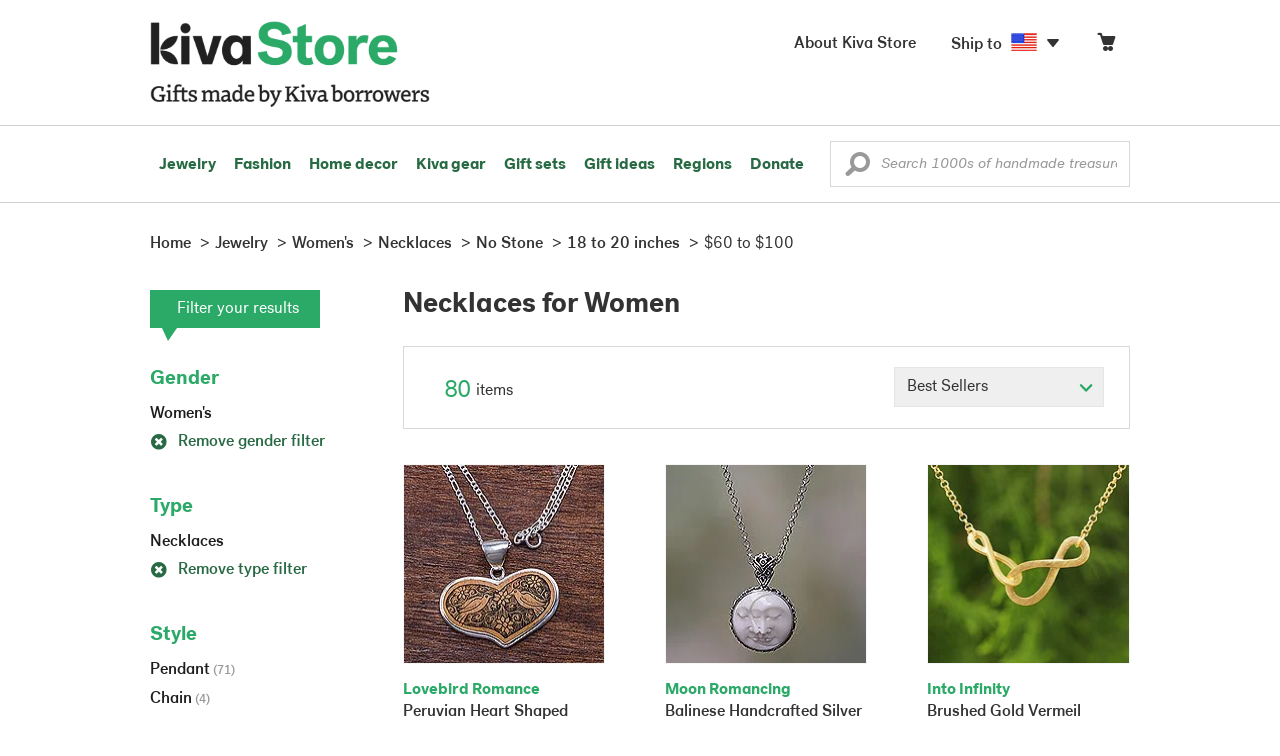

--- FILE ---
content_type: text/html;charset=UTF-8
request_url: https://store.kiva.org/jewelry/womens/necklaces/no-stone/18-to-20-inches/$60-to-$100/
body_size: 19017
content:


	


<!DOCTYPE html>
<html lang="en">

<head>
	<meta charset="utf-8">
	<title>Kiva | Necklaces for Women</title>
	
	<meta name="description" content="Shopping Kiva's Necklaces for Women Collection helps Kiva expand our reach and create more opportunity for families around the world."/>
	<meta name="author" content="">
    <meta name="Keywords" content="" />
	<meta name="viewport" content="width=1024">
	

    
	
		<script>
			var serviceWorkerVars = {"matchPatternImage":"/assets/images/logo/20180328_kiva_store_logo|/assets/images/banners"};

			// service worker
			if ( "serviceWorker" in navigator ) {
				navigator.serviceWorker.register('/service-worker.js').then(function() {
					return navigator.serviceWorker.ready;
				}).then(function(reg) {
					// update control may be needed at some point
					// reg.update();
					reg.active.postMessage(JSON.stringify( serviceWorkerVars ));
				}).catch(function(error) {
					console.log('Error : ', error);
				});
			} else {
				console.log("no service worker")
			}
    	</script>
    

	
	
		<script type="application/ld+json">
		{
			"@context": "https://schema.org",
			"@type": "BreadcrumbList",
			"itemListElement": [
				
				{
					"@type": "ListItem",
					"position": 1,
					"name": "Home",
					"item": {
						"@type": "WebPage",
						"@id": "https://store.kiva.org/"
					}
				},
				
				{
					"@type": "ListItem",
					"position": 2,
					"name": "Jewelry",
					"item": {
						"@type": "WebPage",
						"@id": "/jewelry/"
					}
				},
				
				{
					"@type": "ListItem",
					"position": 3,
					"name": "Womens",
					"item": {
						"@type": "WebPage",
						"@id": "/jewelry/womens/"
					}
				},
				
				{
					"@type": "ListItem",
					"position": 4,
					"name": "Necklaces",
					"item": {
						"@type": "WebPage",
						"@id": "/jewelry/womens/necklaces/"
					}
				},
				
				{
					"@type": "ListItem",
					"position": 5,
					"name": "No Stone",
					"item": {
						"@type": "WebPage",
						"@id": "/jewelry/womens/necklaces/no-stone/"
					}
				},
				
				{
					"@type": "ListItem",
					"position": 6,
					"name": "18 to 20 inches",
					"item": {
						"@type": "WebPage",
						"@id": "/jewelry/womens/necklaces/no-stone/18-to-20-inches/"
					}
				},
				
				{
					"@type": "ListItem",
					"position": 7,
					"name": "$60 to $100",
					"item": {
						"@type": "WebPage",
						"@id": "/jewelry/womens/necklaces/no-stone/18-to-20-inches/$60-to-$100/"
					}
				}
				
			]
		}
		</script>
	
	

	

	<!-- favicons -->
	<link rel="apple-touch-icon-precomposed" sizes="144x144" href="/assets/images/favicon/apple-touch-icon-144x144.png">
    <link rel="apple-touch-icon-precomposed" sizes="114x114" href="/assets/images/favicon/apple-touch-icon-114x114.png">
    <link rel="apple-touch-icon-precomposed" sizes="72x72" href="/assets/images/favicon/apple-touch-icon-72x72.png">
	<link rel="apple-touch-icon-precomposed" href="/assets/images/favicon/apple-touch-icon-57x57.png">
	<link rel="apple-touch-icon" href="/assets/images/favicon/apple-touch-icon-57x57.png">
	<link rel="icon" href="/assets/images/favicon/favicon.ico" />
	<!--[if IE]><link rel="shortcut icon" href="/assets/images/favicon/favicon.ico"><![endif]-->

	<!-- CSS -->
	
		<link href="//assets2.novica.net/common/css/bootstrap/3.1.1/bootstrap.css" rel="stylesheet" type="text/css" />
	
	<link href="/assets/css/main.css?activedate=20260120f" rel="stylesheet" type="text/css" />

	<!-- Core JS -->
	<script src="//assets1.novica.net/common/javascript/jquery/3.7.1/jquery.min.js" integrity="sha384-JCZ85lW1QjF1xm6AoWQHqtCkJ/7HKd9WvOD5YmiEtf0E/ctb8j2ErVlW61uGg10C" crossorigin="anonymous"></script>
	<script src="//assets1.novica.net/common/javascript/bootstrap/3.1.1/bootstrap.min.js" integrity="sha384-c0aGVNjSTTB1ZLJQn/ZB13qZRwGgBpaOKuaDvtpR7ZOYDqaLOzmfrAySBW5R6idt" crossorigin="anonymous"></script>

	<!-- site settings -->
	<script>
		var cookieMe = {
			read: function(cookieName) {
				var theCookie=""+document.cookie;
				theCookie = theCookie.toLowerCase();
				cookieName = cookieName.toLowerCase();
		 		var ind=theCookie.indexOf(cookieName);
		 		if (ind==-1 || cookieName=="") return "";
		 		var ind1=theCookie.indexOf(';',ind);
		 		if (ind1==-1) ind1=theCookie.length;
				return unescape(theCookie.substring(ind+cookieName.length+1,ind1));
			},
			set: function(cname, cvalue, expireit, nHrs) {
				if(expireit) {
					var cookieDate = new Date("January 1, 2000")
				} else {
					if(nHrs) {
						var cookieDate = new Date();
						var today = new Date();
						cookieDate.setTime(today.getTime() + 3600000*nHrs);
					} else {
						var cookieDate = new Date("January 1, 2199")
					}
				}
				var cookieString = cname + '=' + escape(cvalue) + ';SameSite=None;expires=' + cookieDate.toGMTString() + ';domain=.kiva.org;path=/;Secure';
				document.cookie = cookieString;
			}
		};
		var customerid = cookieMe.read("_customerid");
		var currentUnit = cookieMe.read("sitePreferences");
		
		
		function updateItemsPerPage(link,newval) {
			//cookieMe.set("PREFLIST",newval)
			location.href = link.href;
		}

		var appRoot = "/";
		var siteRoot = "/";
		var templateRoot = '/assets/javascript/core/templates/';
		var _siteSetting = $.parseJSON($.ajax( {type:"GET", url:"/config/siteSettings.json", dataType:"json", async:false } ).responseText);
		_siteSetting.root = 'https://store.kiva.org/';
		_siteSetting.rootSecure = 'https://secure.store.kiva.org/';
		var favoriteStatus = { item:{}, artist:{} };
		var assetStamp = '20260120a';
	</script>
	<script src="/assets/javascript/core/clientcheck.js?activedate=20260120f"></script>
	<script src="/assets/javascript/core/lib.js?activedate=20260120f"></script>
	<script src="//assets1.novica.net/common/javascript/js-template/doT.min.js" integrity="sha384-tJGbTBUGsDsPF51ez/AGHdA2q8z4k7KYvjsx3eaKIioWzMaRnKa7Znil/LF8Wqsz" crossorigin="anonymous"></script>
	<script src="//assets1.novica.net/common/javascript/jscroll/jScrollPane.min.js" integrity="sha384-XHjzJRQ01pOt1L6aYBv7IlMRkAGyssAvY/IPYtIulYmP2gq1MwI5oTkSHxZy4Hr2" crossorigin="anonymous"></script>
	<script src="//assets1.novica.net/common/javascript/jquery-expander/jquery.expander.min.js" integrity="sha384-J52APSW7MwP5eQww4yRq3+htBjhRS8IOEHga7EhbwCqV5NlWZiEJMy13nRLbRZ7P" crossorigin="anonymous"></script>
	<script type="text/javascript">
		// tagmanager vars
		dataLayer = [{
			'visitorId': customerid,
			'pageType': 'category',
			'subdomainName': 'store',
			'productID': '',
			
			'site_section': 'jewelry',
			
			
			'product_name': [''],
			
			
			'product_price': [''],
			
			
			'product_category': [''],
			
			'categories': 'jewelry, womens, necklaces no stone 18-to-20-inches $60-to-$100',
			'transactionProducts': [],
			'instanceID': '4'
		}];
	</script>
	<!-- Google Tag Manager -->
	<script>(function(w,d,s,l,i){w[l]=w[l]||[];w[l].push({'gtm.start':
	new Date().getTime(),event:'gtm.js'});var f=d.getElementsByTagName(s)[0],
	j=d.createElement(s),dl=l!='dataLayer'?'&l='+l:'';j.async=true;j.src=
	'https://www.googletagmanager.com/gtm.js?id='+i+dl;f.parentNode.insertBefore(j,f);
	})(window,document,'script','dataLayer','GTM-KWMQ7RP');</script>
	<!-- End Google Tag Manager -->	
		
	
	
	
	

	
	

	

	
		<!-- Other JS asset -->
		
			<script src="/assets/javascript/libs/jquery-tinysort/jquery.tinysort.min.js?activedate=20260120f"></script>
		
	

</head>
<body id="shop" class="category jewelry gender-womens necklaces gemstone-no-stone size-18-to-20-inches useprice-$60-to-$100">
<!-- Google Tag Manager (noscript) -->
<noscript><iframe src="https://www.googletagmanager.com/ns.html?id=GTM-KWMQ7RP"
height="0" width="0" style="display:none;visibility:hidden"></iframe></noscript>
<!-- End Google Tag Manager (noscript) -->


<header>
	<div id="logo" class="border-b2">
		<div class="container-np">
			<div class="row global-nav">
				<div class="col-xs-6 stretch">
					<ul class="nostyle global-flyout clearfix">
						<li class="pull-left">
							<a href="/" class="brand block" id="hdr-logo">
								
									<img src="/assets/images/logo/kiva_store_logo_black_large.png" width="280" border="0" alt="Kiva Store" class="m-hide">
									<img src="/assets/images/logo/kiva_store_logo_black_small.png" width="200" border="0" alt="Kiva Store" class="hide m-show">
									
								
							</a>
						</li>
						<li class="pull-right m-show hide">
							<a href="/about/" id="aboutKivaStore" class="brand block">About</a>
						</li>
				
					</ul>
				</div>
				<div class="col-xs-6 pad-t3 m-pad-t0 stretch">
					<ul id="cart-account-flyout" class="nostyle global-flyout">
						
						<li id="cart-flyout" class="pull-right text-right delayedload show-flyout has-flyout" data-contenttype="cartheader">
							<a href="/cart/" id="headercart" aria-label="Click to view items in your cart"><span class="cartitemamount rel top1- size16 m-size20"></span><i class="ss-cart size18 rel top03 m-marg-l03 m-size22"></i></a>
						</li>
						
						<li id="shipToCountry" class="pull-right delayedload m-hidden" data-contenttype="shiptocountry">
							<a href="/session/shipTo/" class="shipToLink clickaction" data-actiontype="dialog" data-modaltype="_default" data-country="US" onclick="return false;" rel="nofollow"><span class="size16 marg-r05">Ship to </span><i class="shipToFlag flag-icon flag-sm va-m" style="opacity:0;"></i><i class="icon-caret-down size28"></i></a>
						</li>
						<li id="aboutKivaStore" class="pull-right m-hidden">
							<a href="/about/" class="">
						       <span class="size16 marg-r05">About Kiva Store</span>
						    </a>
						</li>
						
					</ul>
				</div>
			</div>
		</div>
	</div>
	<div id="header-nav" class="border-b2">
		<div class="container-np clearfix rel m-nopad m-nomarg">
			
			<nav id="main-menu" class="pull-left clearfix stretch">
				<ul id="header-main-flyout" class="clearfix nostyle show-flyout-parent mainnav collapse navbar-collapse">
					<li class="has-flyout nav-shop-li">
						<a class="nav-level-1 m-show" href="javascript:void(0)" rel="nofollow">Shop</a>
						<ul class="nav-shop nopadding" aria-haspopup="true" aria-expanded="false">
							

	<li id="jewelry" class="has-flyout">
		<a href="https://store.kiva.org/jewelry/" aria-haspopup="true" aria-expanded="false">Jewelry</a>
		<div class="main-menu-flyout menu-flyout m-collapse">
			<ul class="row">
				<li class="col-sm-3">
					<ul class="hide m-show m-all-link"><li><a href="/jewelry/" class="flyout-hdr loadlink">All jewelry</a></li></ul>
					<h3><a href="/jewelry/womens/" class="flyout-hdr">Women's</a> <span class="hide m-show m-drop-icon"><i class="ss-navigatedown green size18"></i></span></h3>
					<ul class="sublinks m-collapse">
						<li><a href="/jewelry/anklets/" data-featuredimage="15/p194153_1.jpg" class="loadlink">Anklets</a></li>
						<li><a href="/jewelry/bracelets/" data-featuredimage="10/p201042_1.jpg" class="loadlink">Bracelets</a></li>
						<li><a href="/jewelry/brooches/" data-featuredimage="10/p222420_1.jpg" class="loadlink">Brooches</a></li>
						<li><a href="/jewelry/earrings/" data-featuredimage="9/p219854_1.jpg" class="loadlink">Earrings</a></li>
						<li><a href="/jewelry-boxes/" data-featuredimage="10/p184425_1.jpg" class="loadlink">Jewelry boxes</a></li>
						<li><a href="/jewelry/jewelry-sets/" data-featuredimage="15/p123206_1.jpg" class="loadlink">Jewelry sets</a></li>
						<li><a href="/jewelry/necklaces/" data-featuredimage="10/p193663_1.jpg" class="loadlink">Necklaces</a></li>
						<li><a href="/jewelry/rings/" data-featuredimage="10/p139361_1.jpg" class="loadlink">Rings</a></li>
					</ul>
				</li>
				<li class="col-sm-3">
					<h3><a href="/jewelry/mens/" class="flyout-hdr">Men's</a><span class="hide m-show m-drop-icon"><i class="ss-navigatedown green size18"></i></span></h3>
					<ul class="sublinks m-collapse">
						<li><a href="/jewelry/mens/bracelets/" data-featuredimage="10/p231616_1.jpg" class="loadlink">Bracelets</a></li>
						<li><a href="/jewelry/mens/necklaces/" data-featuredimage="4/p211614_1.jpg" class="loadlink">Necklaces</a></li>
						<li><a href="/jewelry/mens/rings/" data-featuredimage="10/p226651_1.jpg" class="loadlink">Rings</a></li>
					</ul>
					<h3><a href="javascript:void(0);" class="flyout-hdr" rel="nofollow">Materials</a> <span class="hide m-show m-drop-icon"><i class="ss-navigatedown green size18"></i></span></h3>
					<ul class="sublinks m-collapse">
						<li><a href="/jewelry/beaded/" data-featuredimage="9/p217568_1.jpg" class="loadlink">Beads</a></li>
						<li><a href="/jewelry/gold/" data-featuredimage="9/p231940_1.jpg" class="loadlink">Gold</a></li>
						<li><a href="/jewelry/leather/" data-featuredimage="9/p146634_1.jpg" class="loadlink">Leather</a></li>
						<li><a href="/jewelry/silver/" data-featuredimage="9/p140525_1.jpg" class="loadlink">Silver</a></li>
					</ul>
				</li>
				<li class="col-sm-3">
					<h3><a href="javascript:void(0);" class="flyout-hdr" rel="nofollow">Special collections</a> <span class="hide m-show m-drop-icon"><i class="ss-navigatedown green size18"></i></span></h3>
					<ul class="sublinks m-collapse">
						<li><a href="/jewelry/animal-themed/" data-featuredimage="10/p216655_1.jpg" class="loadlink">Animal themed</a></li>
						<li><a href="/jewelry/birthstone/" data-featuredimage="15/p163207_1.jpg" class="loadlink">Birthstones</a></li>
						<li><a href="/jewelry/bohemian/" data-featuredimage="9/p200073_1.jpg" class="loadlink">Bohemian</a></li>
						<li><a href="/jewelry/bridal/" data-featuredimage="10/p183586_1.jpg" class="loadlink">Bridal jewelry</a></li>
						<li><a href="/jewelry/cross/" data-featuredimage="10/p144013_1.jpg" class="loadlink">Crosses</a></li>
						<li><a href="/jewelry/eco-friendly/" data-featuredimage="5/p219328_1.jpg" class="loadlink">Eco-friendly</a></li>
						<li><a href="/jewelry/heart/" data-featuredimage="4/p111051_1.jpg" class="loadlink">Hearts</a></li>
						<li><a href="/jewelry/hill-tribe/" data-featuredimage="9/p140540_1.jpg" class="loadlink">Hill tribe</a></li>
					</ul>
				</li>
				<li class="col-sm-3 pic">
					<div class="menu-flyout-image">
						<img src="//images1.novica.net/pictures/9/p285146_1.jpg" class="mainmenu-featuredimage" border="0" alt="jewelry">
					</div>
					<div class="marg-t2"><img src="/assets/images/kiva-store-powered-by-novica.png" class="" border="0" alt="Powered by NOVICA" /></div>
				</li>
			</ul>
		</div>
		<span class="hide m-show m-drop-icon"><i class="ss-navigatedown green size18"></i></span>
	</li>
	<li id="fashion" class="has-flyout">
		<a href="/fashion/" aria-haspopup="true" aria-expanded="false">Fashion</a>
		<div class="main-menu-flyout menu-flyout m-collapse">
			<ul class="row">
				<li class="col-sm-3">
					<ul class="hide m-show m-all-link"><li><a href="/fashion/" class="flyout-hdr loadlink">All fashion</a></li></ul>
					<h3><a href="/clothing/womens/" class="flyout-hdr">Women's clothing</a> <span class="hide m-show m-drop-icon"><i class="ss-navigatedown green size18"></i></span></h3>
					<ul class="sublinks m-collapse">
						<li><a href="/clothing/womens/cardigans/" data-featuredimage="4/p190113_1.jpg" class="loadlink">Cardigans</a></li>
						<li><a href="/clothing/womens/dresses/" data-featuredimage="15/p231721_1.jpg" class="loadlink">Dresses</a></li>
						<li><a href="/clothing/womens/jackets-and-coats/" data-featuredimage="4/p259909_1.jpg" class="loadlink">Jackets</a></li>
						<li><a href="/clothing/womens/ponchos/" data-featuredimage="4/p96420_1.jpg" class="loadlink">Ponchos</a></li>
						<li><a href="/clothing/womens/robes/" data-featuredimage="10/p204334_1.jpg" class="loadlink">Robes</a></li>
						<li><a href="/clothing/womens/skirts/" data-featuredimage="9/p214679_1.jpg" class="loadlink">Skirts</a></li>
						<li><a href="/clothing/womens/tops/" data-featuredimage="15/p272867_1.jpg" class="loadlink">Tops</a></li>
						<li><a href="/clothing/womens/pants/" data-featuredimage="10/p257736_1.jpg" class="loadlink">Pants</a></li>
						<li><a href="/clothing/womens/tunics/" data-featuredimage="15/p239440_1.jpg" class="loadlink">Tunics</a></li>
						<li><a href="/clothing/womens/wraps-and-ruanas/" data-featuredimage="4/p159521_1.jpg" class="loadlink">Wraps</a></li>
					</ul>
				</li>
				<li class="col-sm-3 newcolappendafter">
					<h3><a href="/accessories/womens/" class="flyout-hdr">Women's accessories</a> <span class="hide m-show m-drop-icon"><i class="ss-navigatedown green size18"></i></span></h3>
					<ul class="sublinks m-collapse">
						<li><a href="/accessories/womens/belts/" data-featuredimage="10/p176538_1.jpg" class="loadlink">Belts</a></li>
						
						<li><a href="/accessories/womens/gloves/" data-featuredimage="4/p174637_1.jpg" class="loadlink">Gloves</a></li>
						<li><a href="/accessories/womens/hats/" data-featuredimage="4/p161022_1.jpg" class="loadlink">Hats</a></li>
						<li><a href="/accessories/womens/scarves/" data-featuredimage="10/p133184_1.jpg" class="loadlink">Scarves</a></li>
						<li><a href="/accessories/womens/shawls/" data-featuredimage="10/p184472_1.jpg" class="loadlink">Shawls</a></li>
						
					</ul>
					<h3><a href="/clothing/mens/" class="flyout-hdr">Men's fashion</a> <span class="hide m-show m-drop-icon"><i class="ss-navigatedown green size18"></i></span></h3>
					<ul class="sublinks m-collapse">
						<li><a href="/accessories/mens/" data-featuredimage="15/p255130_1.jpg" class="loadlink">Accessories</a></li>
						<li><a href="/handbags/mens/" data-featuredimage="4/p250404_1.jpg" class="loadlink">Bags</a></li>
						<li><a href="/clothing/mens/" data-featuredimage="4/p201787_1.jpg" class="loadlink">Clothing</a></li>
						<li><a href="/accessories/mens/cufflinks/" data-featuredimage="15/p147275_1.jpg" class="loadlink">Cuff links</a></li>
					</ul>
				</li>
				<li class="col-sm-3">
					<h3><a href="/handbags/" class="flyout-hdr">Handbags</a> <span class="hide m-show m-drop-icon"><i class="ss-navigatedown green size18"></i></span></h3>
					<ul class="sublinks m-collapse">
						<li><a href="/handbags/clutches/" data-featuredimage="10/p253179_1.jpg" class="loadlink">Clutches</a></li>
						<li><a href="/handbags/cotton/" data-featuredimage="9/p218122_1.jpg" class="loadlink">Cotton bags</a></li>
						<li><a href="/handbags/leather/" data-featuredimage="7/p195642_1.jpg" class="loadlink">Leather bags</a></li>
						<li><a href="/handbags/shoulder-bags/" data-featuredimage="9/p201108_1.jpg" class="loadlink">Shoulder bags</a></li>
						<li><a href="/handbags/tote/" data-featuredimage="27/p241524_1.jpg" class="loadlink">Totes</a></li>
						<li><a href="/handbags/travel-bags-and-accessories/" data-featuredimage="7/p164804_1.jpg" class="loadlink">Travel bags</a></li>
						<li><a href="/handbags/upcycled/" data-featuredimage="27/p182833_1.jpg" class="loadlink">Upcycled</a></li>
					</ul>
					<h3><a href="javascript:void(0);" class="flyout-hdr" rel="nofollow">Collections</a> <span class="hide m-show m-drop-icon"><i class="ss-navigatedown green size18"></i></span></h3>
					<ul class="sublinks m-collapse">
						<li><a href="/fashion/alpaca/" data-featuredimage="4/p198136_1.jpg" class="loadlink">Alpaca</a></li>
						<li><a href="/fashion/batik/" data-featuredimage="10/p141072_1.jpg" class="loadlink">Batik</a></li>
						<li><a href="/fashion/bohemian/" data-featuredimage="" class="loadlink">Bohemian</a></li>
					</ul>
				</li>
				<li class="col-sm-3 pic">
					<div class="menu-flyout-image">
						<img src="//images1.novica.net/pictures/4/p450429_1.jpg" class="mainmenu-featuredimage" border="0" alt="Fashion">
					</div>
					<div class="marg-t2"><img src="/assets/images/kiva-store-powered-by-novica.png" class="" border="0" alt="Powered by NOVICA" /></div>
				</li>
			</ul>
		</div>
		<span class="hide m-show m-drop-icon"><i class="ss-navigatedown green size18"></i></span>
	</li>
	<li id="home-decor" class="has-flyout">
		<a href="/home-decor/" aria-haspopup="true" aria-expanded="false">Home decor</a>
		<div class="main-menu-flyout menu-flyout m-collapse">
			<ul class="row">
				<li class="col-sm-3">
					<ul class="hide m-show m-all-link"><li><a href="/home-decor/" class="flyout-hdr loadlink">All home decor</a></li></ul>
					<h3><a href="javascript:void(0);" class="flyout-hdr" rel="nofollow">Home Accessories</a> <span class="hide m-show m-drop-icon"><i class="ss-navigatedown green size18"></i></span></h3>
					<ul class="sublinks m-collapse">
						<li><a href="/home-decor/candle-holders/" data-featuredimage="9/p229882_1.jpg" class="loadlink">Candle holders</a></li>
						<li><a href="/home-decor/chess-sets-games/" data-featuredimage="7/p201674_1.jpg" class="loadlink">Chess sets &amp; games</a></li>
						<li><a href="/holiday-decor-and-ornaments/" data-featuredimage="10/p248153_1.jpg" class="loadlink">Christmas decorations</a></li>
						<li><a href="/home-decor/decor-accessories/decorative-boxes/" data-featuredimage="9/p218521_1.jpg" class="loadlink">Decorative boxes</a></li>
						<li><a href="/home-decor/masks/" data-featuredimage="5/p214386_1.jpg" class="loadlink">Masks</a></li>
						<li><a href="/home-decor/mirrors/" data-featuredimage="15/p216884_1.jpg" class="loadlink">Mirrors</a></li>
						<li><a href="/musical-instruments/" data-featuredimage="4/p97696_1.jpg" class="loadlink">Musical instruments</a></li>
						<li><a href="/home-decor/decor-accessories/photo-frames/" data-featuredimage="15/p243754_1.jpg" class="loadlink">Picture frames</a></li>
						<li><a href="/home-decor/sculpture/" data-featuredimage="10/p215169_1.jpg" class="loadlink">Sculptures &amp; carvings</a></li>
						<li><a href="/home-decor/tableware/table-linens/" data-featuredimage="27/p228836_1.jpg" class="loadlink">Table linens</a></li>
						<li><a href="/home-decor/tableware/" data-featuredimage="7/p15881_1.jpg" class="loadlink">Tableware</a></li>
						<li><a href="/home-decor/vases/" data-featuredimage="9/p79466_1.jpg" class="loadlink">Vases</a></li>
					</ul>
				</li>
				<li class="col-sm-3 newcolappendafter">
					<h3><a href="javascript:void(0);" class="flyout-hdr" rel="nofollow">Home furnishings</a> <span class="hide m-show m-drop-icon"><i class="ss-navigatedown green size18"></i></span></h3>
					<ul class="sublinks m-collapse">
						<li><a href="/home-decor/furniture/" data-featuredimage="15/p220327_1.jpg" class="loadlink">Furniture</a></li>
						<li><a href="/home-decor/hammock/" data-featuredimage="7/p108904_1.jpg" class="loadlink">Hammocks</a></li>
						<li><a href="/paintings/" data-featuredimage="4/p183772_1.jpg" class="loadlink">Paintings</a></li>
						<li><a href="/home-decor/pillows-and-throws/" data-featuredimage="15/p196179_1.jpg" class="loadlink">Pillows &amp; throws</a></li>
						<li><a href="/home-decor/area-rugs/" data-featuredimage="7/p174674_1.jpg" class="loadlink">Rugs</a></li>
						<li><a href="/home-decor/wall-decor/" data-featuredimage="10/p190270_1.jpg" class="loadlink">Wall decor</a></li>
					</ul>
					<h3><a href="javascript:void(0);" class="flyout-hdr" rel="nofollow">Collections</a> <span class="hide m-show m-drop-icon"><i class="ss-navigatedown green size18"></i></span></h3>
					<ul class="sublinks m-collapse">
						<li><a href="/home-decor/archaeological/" data-featuredimage="27/p179127_1.jpg" class="loadlink">Archaelogical</a></li>
						<li><a href="/home-decor/east-meets-west/" data-featuredimage="10/p208299_1.jpg" class="loadlink">East meets west</a></li>
						<li><a href="/home-decor/eco-friendly/" data-featuredimage="10/p212961_1.jpg" class="loadlink">Eco-friendly</a></li>
					</ul>
				</li>
				<li class="col-sm-3">
					<h3><a href="javascript:void(0);" class="flyout-hdr" rel="nofollow">Shop by region</a> <span class="hide m-show m-drop-icon"><i class="ss-navigatedown green size18"></i></span></h3>
					<ul class="sublinks m-collapse">
						
						
							<li><a href="/home-decor/bali-and-java/" data-featuredimage="10/p252499_1.jpg" class="loadlink">Bali &amp; Java</a></li>
						
							<li><a href="/home-decor/brazil/" data-featuredimage="2/p207611_1.jpg" class="loadlink">Brazil</a></li>
						
							<li><a href="/home-decor/central-america/" data-featuredimage="27/p178888_1.jpg" class="loadlink">Central America</a></li>
						
							<li><a href="/home-decor/india/" data-featuredimage="15/p203714_1.jpg" class="loadlink">India</a></li>
						
							<li><a href="/home-decor/mexico/" data-featuredimage="7/p195956_1.jpg" class="loadlink">Mexico</a></li>
						
							<li><a href="/home-decor/thailand/" data-featuredimage="9/p178289_1.jpg" class="loadlink">Thailand</a></li>
						
							<li><a href="/home-decor/andes/" data-featuredimage="4/p128101_1.jpg" class="loadlink">The Andes</a></li>
						
							<li><a href="/home-decor/west-africa/" data-featuredimage="5/p28510_1.jpg" class="loadlink">West Africa</a></li>
						
					</ul>
				</li>
				<li class="col-sm-3 pic">
					<div class="menu-flyout-image">
						<img src="//images1.novica.net/pictures/7/p402446_1.jpg" class="mainmenu-featuredimage" border="0" alt="Home">
					</div>
					<div class="marg-t2"><img src="/assets/images/kiva-store-powered-by-novica.png" class="" border="0" alt="Powered by NOVICA" /></div>
				</li>
			</ul>
		</div>
		<span class="hide m-show m-drop-icon"><i class="ss-navigatedown green size18"></i></span>
	</li>
	<li id="kiva-gear" class="no-flyout">
		<a href="/kiva-gear/">Kiva gear</a>
	</li>
	<li id="kiva-gift-sets" class="no-flyout">
		<a href="/kiva-gift-sets/">Gift sets</a>
	</li>

	
		<li id="all-gifts" class="has-flyout">
			<a href="https://store.kiva.org/unique-gifts/" aria-haspopup="true" aria-expanded="false">Gift ideas</a>
			<div class="main-menu-flyout menu-flyout m-collapse">
				<ul class="row">
					<li class="col-sm-3">
						<ul class="hide m-show m-all-link"><li><a href="https://store.kiva.org/unique-gifts/" class="flyout-hdr loadlink">All gifts</a></li></ul>
						<h3><a href="javascript:void(0);" class="flyout-hdr" rel="nofollow">Occasions</a> <span class="hide m-show m-drop-icon"><i class="ss-navigatedown green size18"></i></span></h3>
						<ul class="sublinks m-collapse">
							<li><a href="https://store.kiva.org/anniversary-gifts/" data-featuredimage="10/p163615_1.jpg" class="loadlink">Anniversary</a></li>
							<li><a href="https://store.kiva.org/corporate-gifts/" data-featuredimage="4/p192195_1.jpg" class="loadlink">Corporate gifts</a></li>
							<li><a href="https://store.kiva.org/unique-gifts/gifts-for-dad/" data-featuredimage="7/p184608_1.jpg" class="loadlink">Father's day</a></li>
							<li><a href="https://store.kiva.org/good-luck-gifts/" data-featuredimage="15/p195669_1.jpg" class="loadlink">Good luck gifts</a></li>
							<li><a href="https://store.kiva.org/unique-gifts/graduation-gifts/" data-featuredimage="27/p193605_1.jpg" class="loadlink">Graduation</a></li>
							<li><a href="https://store.kiva.org/unique-gifts/housewarming-gifts/" data-featuredimage="10/p145101_1.jpg" class="loadlink">Housewarming</a></li>
							<li><a href="https://store.kiva.org/unique-gifts/womens/gifts-for-mom/" data-featuredimage="9/p203284_1.jpg" class="loadlink">Mother's day</a></li>
							<li><a href="https://store.kiva.org/valentines-day-gifts/" data-featuredimage="10/p175970_1.jpg" class="loadlink">Valentine's day</a></li>
							<li><a href="https://store.kiva.org/wedding-collection/" data-featuredimage="7/p157062_1.jpg" class="loadlink">Wedding</a></li>
						</ul>
					</li>
					<li class="col-sm-3">
						<h3><a href="javascript:void(0);" class="flyout-hdr" rel="nofollow">Interests</a> <span class="hide m-show m-drop-icon"><i class="ss-navigatedown green size18"></i></span></h3>
						<ul class="sublinks m-collapse">
							<li><a href="https://store.kiva.org/unique-gifts/animals/" data-featuredimage="9/p213959_1.jpg" class="loadlink">For animal lovers</a></li>
							<li><a href="https://store.kiva.org/unique-gifts/bohemian-style/" data-featuredimage="10/p410515_1.jpg" class="loadlink">For bohemian style</a></li>
							<li><a href="https://store.kiva.org/unique-gifts/cooking/" data-featuredimage="27/p208347_1.jpg" class="loadlink">For cooking enthusiasts</a></li>
							
							<li><a href="https://store.kiva.org/unique-gifts/gardening/" data-featuredimage="27/p180385_1.jpg" class="loadlink">For gardeners</a></li>
							
							<li><a href="https://store.kiva.org/unique-gifts/travel/" data-featuredimage="4/p87769_1.jpg" class="loadlink">For travelers</a></li>
							
							<li><a href="https://store.kiva.org/unique-gifts/wine-and-champagne/" data-featuredimage="4/p230006_1.jpg" class="loadlink">For wine lovers</a></li>
							<li><a href="https://store.kiva.org/unique-gifts/yoga-and-meditation/" data-featuredimage="10/p182535_1.jpg" class="loadlink">For yoga lovers</a></li>
						</ul>
					</li>
					<li class="col-sm-3">
						<h3><a href="javascript:void(0);" class="flyout-hdr" rel="nofollow">Recipients &amp; Price</a> <span class="hide m-show m-drop-icon"><i class="ss-navigatedown green size18"></i></span></h3>
						<ul class="sublinks m-collapse">
							<li><a href="https://store.kiva.org/unique-gifts/gifts-for-dad/" data-featuredimage="4/p156364_1.jpg" class="loadlink">Gifts for dad</a></li>
							<li><a href="https://store.kiva.org/unique-gifts/gifts-for-her/" data-featuredimage="10/p188079_1.jpg" class="loadlink">Gifts for her</a></li>
							<li><a href="https://store.kiva.org/unique-gifts/gifts-for-him/" data-featuredimage="15/p239240_1.jpg" class="loadlink">Gifts for him</a></li>
							<li><a href="https://store.kiva.org/unique-gifts/gifts-for-mom/" data-featuredimage="10/p219291_1.jpg" class="loadlink">Gifts for mom</a></li>
							<li class="m-hidden">&nbsp;</li>
							<li><a href="https://store.kiva.org/unique-gifts/under-$20/" data-featuredimage="" class="loadlink">Under $20</a></li>
							<li><a href="https://store.kiva.org/unique-gifts/$20-to-$40/" data-featuredimage="" class="loadlink">$20 to $40</a></li>
							<li><a href="https://store.kiva.org/unique-gifts/$40-to-$60/" data-featuredimage="" class="loadlink">$40 to $60</a></li>
							<li><a href="https://store.kiva.org/unique-gifts/$60-to-$100/" data-featuredimage="" class="loadlink">$60 to $100</a></li>
							<li><a href="https://store.kiva.org/unique-gifts/$100-to-$200/" data-featuredimage="" class="loadlink">$100 to $200</a></li>
							<li><a href="https://store.kiva.org/unique-gifts/over-$200/" data-featuredimage="" class="loadlink">Over $200</a></li>
						</ul>
					</li>
					<li class="col-sm-3 pic">
						<div class="menu-flyout-image">
							<img src="//images1.novica.net/pictures/10/p163615_1.jpg" class="mainmenu-featuredimage" border="0" alt="Gifts" />
						</div>
						<div class="marg-t2"><img src="/assets/images/kiva-store-powered-by-novica.png" class="" border="0" alt="Powered by NOVICA" /></div>
					</li>
				</ul>
			</div>
			<span class="hide m-show m-drop-icon"><i class="ss-navigatedown green size18"></i></span>
		</li>
	
	
	<li id="regions" class="has-flyout">
		<a href="/newarrivals/" aria-haspopup="true" aria-expanded="false">Regions</a>
		<div class="main-menu-flyout menu-flyout m-collapse">
			<ul class="row">
				<li class="col-sm-9 pic">
					<div class="menu-flyout-image" id="regionmoodpic">
						<img src="/assets/images/sectionMenu/regions/region-default.png" id="mainmenu-featuredimage-region-placeholder" border="0" alt="Home">
						<img src="/assets/images/trans.png" id="mainmenu-featuredimage-region" border="0" alt="">
					</div>
				</li>
				<li class="col-sm-3 pad-t35 m-nopad">
					<h3><a href="javascript:void(0);" class="flyout-hdr" rel="nofollow">Global Regions</a> <span class="hide m-show m-drop-icon"><i class="ss-navigatedown green size18"></i></span></h3>
					<ul class="sublinks m-collapse">
						
						
							<li class="loadlink"><a href="/bali-and-java/" class="showfeaturedimage" data-targetimageid="mainmenu-featuredimage-region" data-sourceimage="/assets/images/sectionMenu/regions/bali-and-java-region2018.jpg">Bali &amp; Java</a></li>
						
							<li class="loadlink"><a href="/central-america/" class="showfeaturedimage" data-targetimageid="mainmenu-featuredimage-region" data-sourceimage="/assets/images/sectionMenu/regions/central-america-region2018.jpg">Central America</a></li>
						
							<li class="loadlink"><a href="/india/" class="showfeaturedimage" data-targetimageid="mainmenu-featuredimage-region" data-sourceimage="/assets/images/sectionMenu/regions/india-region2018.jpg">India</a></li>
						
							<li class="loadlink"><a href="/mexico/" class="showfeaturedimage" data-targetimageid="mainmenu-featuredimage-region" data-sourceimage="/assets/images/sectionMenu/regions/mexico-region2018.jpg">Mexico</a></li>
						
							<li class="loadlink"><a href="/thailand/" class="showfeaturedimage" data-targetimageid="mainmenu-featuredimage-region" data-sourceimage="/assets/images/sectionMenu/regions/thailand-region2018.jpg">Thailand</a></li>
						
							<li class="loadlink"><a href="/andes/" class="showfeaturedimage" data-targetimageid="mainmenu-featuredimage-region" data-sourceimage="/assets/images/sectionMenu/regions/andes-region2018.jpg">The Andes</a></li>
						
							<li class="loadlink"><a href="/west-africa/" class="showfeaturedimage" data-targetimageid="mainmenu-featuredimage-region" data-sourceimage="/assets/images/sectionMenu/regions/westafrica-region2018.jpg">West Africa</a></li>
						
					</ul>
				</li>				
			</ul>
		</div>
		<span class="hide m-show m-drop-icon"><i class="ss-navigatedown green size18"></i></span>
	</li>
	<li id="donate" class="no-flyout"><a href="/donate/">Donate</a></li>

						</ul>
					</li>
					
					
					
					<li class="m-show"><a class="nav-level-1" href="https://store.kiva.org/help/">Help</a></li>					
					
					
					<li id="shipToCountry" class="m-show delayedload" data-contenttype="shiptocountry">
						<a href="/session/shipTo/" class="shipToLink clickaction nav-level-1" data-actiontype="dialog" data-modaltype="_default" data-country="US" onclick="return false;" rel="nofollow"><span class="size16 marg-r3">Ship to </span><i class="shipToFlag flag-icon flag-lr va-m"></i></a>
						<span class="m-drop-icon"><i class="ss-navigatedown green size18"></i></span>
				</ul>
				<button type="button" id="mobile-menubar" class="mobile-menubar pull-left navbar-toggle collapsed" data-toggle="collapse" data-target="#header-main-flyout" aria-expanded="false">
					<i class="ss-menu"></i><span class="storeMenu"></span><i class="ss-delete green"></i>
	    		</button>
	    		
			</nav>
			<div id="header-search" class="pull-right stretch">
				

	<form id="headerSearch" name="headerSearch" action="" class="sitesearch m-nopad rel" role="search">
		<div class="input-group">
			<input name="keywordHeader" type="text" id="keywordHeader" placeholder="Search 1000s of handmade treasures" value="" class="searchkeyword form-control italic kivagrot-medium" autocomplete="off" aria-label="Enter a search keyword">
			
			<span class="search-icon size24" role="button" tabindex="0"><i class="ss-search va-m"></i></span>
		</div>
	</form>

			</div>
		</div>
	</div>
</header>


<div class="container-fluid pad-lr0" role="main">
	<div class="main-page">
		






<script>
	var relatedCollectionTitle = "Necklaces for Women";
</script>
<div class="itemlist-container container clearfix pad-lr0 m-pad-h2">
	<div class="row">
		<div class="col-xs-12">
			


	<ol class="breadcrumb m-hidden" role="navigation" aria-label="Breadcrumb">
		<li><a href="/"><span>Home</span></a></li>
		
			
				
				
				
				
				
					
				
				
				
					<li><a href="/jewelry/"><span>Jewelry</span></a></li>
				
				
			
		
			
				
				
				
				
				
					
				
				
				
					<li><a href="/jewelry/womens/"><span>Women's</span></a></li>
				
				
			
		
			
				
				
				
				
				
					
				
				
				
					<li><a href="/jewelry/womens/necklaces/"><span>Necklaces</span></a></li>
				
				
			
		
			
				
				
				
				
				
					
				
				
				
					<li><a href="/jewelry/womens/necklaces/no-stone/"><span>No Stone</span></a></li>
				
				
			
		
			
				
				
				
				
				
					
				
				
				
					<li><a href="/jewelry/womens/necklaces/no-stone/18-to-20-inches/"><span>18 to 20 inches</span></a></li>
				
				
			
		
			
				
				
				
				
				
					
				
				
				
					<li id="aSelectedNav"><span>$60 to $100</span></li>
				
				
			
		
	</ol>

		</div>

	    <!-- product list -->
		<div class="col-xs-9 pull-right stretch">
			<div class="row">
				<div class="col-xs-12">
					<h1 class="size28 m-size20 m-pad-t2">Necklaces for Women</h1>
					
				</div>
				<div class="col-xs-1 m-hide">
				</div>
			</div>
			
			
			
			
				






		
	
<style>
	.thumbs img.selected {
		opacity:1;
		cursor:default;
		border:2px solid #d2d2d2;
		padding:0;
	}
	.thumbs img {
		margin: 0 3px;
		border:1px solid #EAEAEA;
		opacity:0.7;
		cursor: pointer;
		padding:1px;
	}
	.col-xs-4 .product-container { width: 202px; height: 350px; position: relative; margin:0 auto; }
	
	/*a.productnamelink p { height:60px; }*/
</style>








	<div class="pagination-bar bg-white clearfix m-hidden">
		
	
		<div class="total-items"><span class="green size24 letter-spacing-02e- pull-left" role="heading">80</span> <span class="itemcounttext pull-left">items</span></div>
	
	<div class="items-sort">
		
	<select id="" class="form-control checkout-select" name="sort" onchange="location.href=this.options[this.selectedIndex].value;" aria-label="Click to select a sort by option">
		<option value="/jewelry/womens/necklaces/no-stone/18-to-20-inches/$60-to-$100/" SELECTED>Best Sellers</option>
		
        <option value="/jewelry/womens/necklaces/no-stone/18-to-20-inches/$60-to-$100/pg-sortby-price/">Price: lowest to highest</option>
		
        <option value="/jewelry/womens/necklaces/no-stone/18-to-20-inches/$60-to-$100/pg-sortby-price-desc/">Price: highest to lowest</option>
		
        <option value="/jewelry/womens/necklaces/no-stone/18-to-20-inches/$60-to-$100/pg-sortby-newest/">Newest arrivals</option>
		
	</select>

	</div>

	</div>




	<div id="category-filter-flyout" class="row m-marg-b4 hide m-show">
		<div class="m-col-xs-6 pull-left category-filter-nav m-hidden" data-role="filter-main-flyout">
			<button class="btn btn-primary btn-block size18 filterBy"><span>Filters</span></button>
		</div>
		<div class="m-col-xs-6 pull-left category-filter-nav m-hidden" data-role="sortby-main-flyout">
			<button class="btn btn-primary btn-block size18 sortBy"><span>Sort By</span></button>
		</div>
	</div>


<!-- product list -->
<div id="product-list" class="categories-items">

	<div class="row fit-imgs imglisting-type-3">
	
			<div class="col-xs-4">
			
				<a href="/product/peruvian-heart-shaped-mate-gourd-pendant-bird-necklace-lovebird-romance/K13096/" class="productnamelink" data-linkproductid="K13096">
					
					<img src="https://images1.novica.net/pictures/4/p174491_1.jpg" width="200" height="200" border="0" class="productpic" alt="Sterling silver and mate gourd heart necklace, 'Lovebird Romance' - Peruvian Heart Shaped Mate Gourd Pendant Bird Necklace" onerror="novicaUtils.imageError(this);"/>
					<p class="nomargin"><strong class="info-hdr productname" id="productname_K13096">
						Lovebird Romance</strong></p><span class="info-txt productdescription" id="productdescription_K13096">Peruvian Heart Shaped Mate Gourd Pendant Bird Necklace</span>
						<strong class="il-price">
							<span class="price-original" data-price="89.9900" aria-label="Original product price">$89.99</span>
							<span class="price-current" data-price="85.4900" aria-label="Product sale price">$85.49</span>
						</strong>
					
				</a>
			</div> <!-- END productdisplay cell -->
			
			<div class="col-xs-4">
			
				<a href="/product/balinese-handcrafted-silver-necklace-with-bone-inlay-moon-romancing/K17088/" class="productnamelink" data-linkproductid="K17088">
					
					<img src="https://images1.novica.net/pictures/10/p244664_1.jpg" width="200" height="200" border="0" class="productpic" alt="Sterling silver pendant necklace, 'Moon Romancing' - Balinese Handcrafted Silver Necklace with Bone Inlay" onerror="novicaUtils.imageError(this);"/>
					<p class="nomargin"><strong class="info-hdr productname" id="productname_K17088">
						Moon Romancing</strong></p><span class="info-txt productdescription" id="productdescription_K17088">Balinese Handcrafted Silver Necklace with Bone Inlay</span>
						<strong class="il-price price-current" data-price="99.9900">$99.99</strong>
					
				</a>
			</div> <!-- END productdisplay cell -->
			
			<div class="col-xs-4">
			
				<a href="/product/brushed-gold-vermeil-necklace-with-infinity-symbols-into-infinity/K34890/" class="productnamelink" data-linkproductid="K34890">
					
					<img src="https://images1.novica.net/pictures/9/p230603_1.jpg" width="200" height="200" border="0" class="productpic" alt="Gold vermeil pendant necklace, 'Into Infinity' - Brushed Gold Vermeil Necklace with Infinity Symbols" onerror="novicaUtils.imageError(this);"/>
					<p class="nomargin"><strong class="info-hdr productname" id="productname_K34890">
						Into Infinity</strong></p><span class="info-txt productdescription" id="productdescription_K34890">Brushed Gold Vermeil Necklace with Infinity Symbols</span>
						<strong class="il-price price-current" data-price="97.9900">$97.99</strong>
					
				</a>
			</div> <!-- END productdisplay cell -->
			
			<div class="col-xs-4">
			
				<a href="/product/sterling-silver-pendant-necklace-inspired-by-peace-peace-line/K48771/" class="productnamelink" data-linkproductid="K48771">
					
					<img src="https://images1.novica.net/pictures/9/p426810_1.jpg" width="200" height="200" border="0" class="productpic" alt="Sterling silver pendant necklace, 'Peace Line' - Sterling Silver Pendant Necklace Inspired by Peace" onerror="novicaUtils.imageError(this);"/>
					<p class="nomargin"><strong class="info-hdr productname" id="productname_K48771">
						Peace Line</strong></p><span class="info-txt productdescription" id="productdescription_K48771">Sterling Silver Pendant Necklace Inspired by Peace</span>
						<strong class="il-price">
							<span class="price-original" data-price="74.9900" aria-label="Original product price">$74.99</span>
							<span class="price-current" data-price="71.2400" aria-label="Product sale price">$71.24</span>
						</strong>
					
				</a>
			</div> <!-- END productdisplay cell -->
			
			<div class="col-xs-4">
			
				<a href="/product/high-polished-unisex-sterling-silver-cable-chain-necklace-next-ecstasy/K72691/" class="productnamelink" data-linkproductid="K72691">
					<i class="ribbon"><span class="size16 univers-bold">New</span></i>
					<img src="https://images1.novica.net/pictures/15/p475306_1.jpg" width="200" height="200" border="0" class="productpic" alt="Sterling silver chain necklace, 'Next Ecstasy' - High-Polished Unisex Sterling Silver Cable Chain Necklace" onerror="novicaUtils.imageError(this);"/>
					<p class="nomargin"><strong class="info-hdr productname" id="productname_K72691">
						Next Ecstasy</strong></p><span class="info-txt productdescription" id="productdescription_K72691">High-Polished Unisex Sterling Silver Cable Chain Necklace</span>
						<strong class="il-price price-current" data-price="99.9900">$99.99</strong>
					
				</a>
			</div> <!-- END productdisplay cell -->
			
			<div class="col-xs-4">
			
				<a href="/product/sterling-silver-celtic-trinity-knot-turtle-pendant-necklace-trinity-turtle/K25891/" class="productnamelink" data-linkproductid="K25891">
					
					<img src="https://images1.novica.net/pictures/15/p308253_1.jpg" width="200" height="200" border="0" class="productpic" alt="Sterling silver pendant necklace, 'Trinity Turtle' - Sterling Silver Celtic Trinity Knot Turtle Pendant Necklace" onerror="novicaUtils.imageError(this);"/>
					<p class="nomargin"><strong class="info-hdr productname" id="productname_K25891">
						Trinity Turtle</strong></p><span class="info-txt productdescription" id="productdescription_K25891">Sterling Silver Celtic Trinity Knot Turtle Pendant Necklace</span>
						<strong class="il-price price-current" data-price="99.9900">$99.99</strong>
					
				</a>
			</div> <!-- END productdisplay cell -->
			
			<div class="col-xs-4">
			
				<a href="/product/high-polished-star-themed-sterling-silver-charm-necklace-starry-nights/K52575/" class="productnamelink" data-linkproductid="K52575">
					
					<img src="https://images1.novica.net/pictures/15/p438072_1.jpg" width="200" height="200" border="0" class="productpic" alt="Sterling silver charm necklace, 'Starry Nights' - High-Polished Star-Themed Sterling Silver Charm Necklace" onerror="novicaUtils.imageError(this);"/>
					<p class="nomargin"><strong class="info-hdr productname" id="productname_K52575">
						Starry Nights</strong></p><span class="info-txt productdescription" id="productdescription_K52575">High-Polished Star-Themed Sterling Silver Charm Necklace</span>
						<strong class="il-price price-current" data-price="72.9500">$72.95</strong>
					
				</a>
			</div> <!-- END productdisplay cell -->
			
			<div class="col-xs-4">
			
				<a href="/product/handcrafted-bat-themed-sterling-silver-pendant-necklace-king-of-the-night/K50677/" class="productnamelink" data-linkproductid="K50677">
					
					<img src="https://images1.novica.net/pictures/10/p445335_1.jpg" width="200" height="200" border="0" class="productpic" alt="Sterling silver pendant necklace, 'King of the Night' - Handcrafted Bat-Themed Sterling Silver Pendant Necklace" onerror="novicaUtils.imageError(this);"/>
					<p class="nomargin"><strong class="info-hdr productname" id="productname_K50677">
						King of the Night</strong></p><span class="info-txt productdescription" id="productdescription_K50677">Handcrafted Bat-Themed Sterling Silver Pendant Necklace</span>
						<strong class="il-price price-current" data-price="69.9900">$69.99</strong>
					
				</a>
			</div> <!-- END productdisplay cell -->
			
			<div class="col-xs-4">
			
				<a href="/product/peruvian-ceramic-pendant-necklace-with-silver-beads-night-sky/K46371/" class="productnamelink" data-linkproductid="K46371">
					
					<img src="https://images1.novica.net/pictures/4/p225943_1.jpg" width="200" height="200" border="0" class="productpic" alt="Ceramic pendant necklace, 'Night Sky' - Peruvian Ceramic Pendant Necklace with Silver Beads" onerror="novicaUtils.imageError(this);"/>
					<p class="nomargin"><strong class="info-hdr productname" id="productname_K46371">
						Night Sky</strong></p><span class="info-txt productdescription" id="productdescription_K46371">Peruvian Ceramic Pendant Necklace with Silver Beads</span>
						<strong class="il-price price-current" data-price="64.9900">$64.99</strong>
					
				</a>
			</div> <!-- END productdisplay cell -->
			
			<div class="col-xs-4">
			
				<a href="/product/interconnected-loop-cross-sterling-silver-pendant-necklace-twining-cross/K46423/" class="productnamelink" data-linkproductid="K46423">
					
					<img src="https://images1.novica.net/pictures/9/p336682_1.jpg" width="200" height="200" border="0" class="productpic" alt="Sterling silver pendant necklace, 'Twining Cross' - Interconnected Loop Cross Sterling Silver Pendant Necklace" onerror="novicaUtils.imageError(this);"/>
					<p class="nomargin"><strong class="info-hdr productname" id="productname_K46423">
						Twining Cross</strong></p><span class="info-txt productdescription" id="productdescription_K46423">Interconnected Loop Cross Sterling Silver Pendant Necklace</span>
						<strong class="il-price price-current" data-price="79.9900">$79.99</strong>
					
				</a>
			</div> <!-- END productdisplay cell -->
			
			<div class="col-xs-4">
			
				<a href="/product/unique-sterling-silver-pendant-necklace-loving-elephants/K34869/" class="productnamelink" data-linkproductid="K34869">
					
					<img src="https://images1.novica.net/pictures/9/p193077_1.jpg" width="200" height="200" border="0" class="productpic" alt="Sterling silver pendant necklace, 'Loving Elephants' - Unique Sterling Silver Pendant Necklace" onerror="novicaUtils.imageError(this);"/>
					<p class="nomargin"><strong class="info-hdr productname" id="productname_K34869">
						Loving Elephants</strong></p><span class="info-txt productdescription" id="productdescription_K34869">Unique Sterling Silver Pendant Necklace</span>
						<strong class="il-price price-current" data-price="89.9900">$89.99</strong>
					
				</a>
			</div> <!-- END productdisplay cell -->
			
			<div class="col-xs-4">
			
				<a href="/product/handcrafted-sterling-silver-lotus-bloom-pendant-necklace-lotus-in-bloom/K27342/" class="productnamelink" data-linkproductid="K27342">
					
					<img src="https://images1.novica.net/pictures/15/p348116_1.jpg" width="200" height="200" border="0" class="productpic" alt="Sterling silver pendant necklace, 'Lotus in Bloom' - Handcrafted Sterling Silver Lotus Bloom Pendant Necklace" onerror="novicaUtils.imageError(this);"/>
					<p class="nomargin"><strong class="info-hdr productname" id="productname_K27342">
						Lotus in Bloom</strong></p><span class="info-txt productdescription" id="productdescription_K27342">Handcrafted Sterling Silver Lotus Bloom Pendant Necklace</span>
						<strong class="il-price price-current" data-price="67.9900">$67.99</strong>
					
				</a>
			</div> <!-- END productdisplay cell -->
			
			<div class="col-xs-4">
			
				<a href="/product/fair-trade-modern-polished-sterling-silver-pendant-necklace-timeless-bonds/K70107/" class="productnamelink" data-linkproductid="K70107">
					
					<img src="https://images1.novica.net/pictures/4/p463271_1.jpg" width="200" height="200" border="0" class="productpic" alt="Sterling silver pendant necklace, 'Timeless Bonds' - Fair Trade Modern Polished Sterling Silver Pendant Necklace" onerror="novicaUtils.imageError(this);"/>
					<p class="nomargin"><strong class="info-hdr productname" id="productname_K70107">
						Timeless Bonds</strong></p><span class="info-txt productdescription" id="productdescription_K70107">Fair Trade Modern Polished Sterling Silver Pendant Necklace</span>
						<strong class="il-price price-current" data-price="79.9900">$79.99</strong>
					
				</a>
			</div> <!-- END productdisplay cell -->
			
			<div class="col-xs-4">
			
				<a href="/product/overlapping-ovals-sterling-silver-pendant-necklace-curving-illusion/K40369/" class="productnamelink" data-linkproductid="K40369">
					
					<img src="https://images1.novica.net/pictures/9/p336681_1.jpg" width="200" height="200" border="0" class="productpic" alt="Sterling silver pendant necklace, 'Curving Illusion' - Overlapping Ovals Sterling Silver Pendant Necklace" onerror="novicaUtils.imageError(this);"/>
					<p class="nomargin"><strong class="info-hdr productname" id="productname_K40369">
						Curving Illusion</strong></p><span class="info-txt productdescription" id="productdescription_K40369">Overlapping Ovals Sterling Silver Pendant Necklace</span>
						<strong class="il-price price-current" data-price="79.9900">$79.99</strong>
					
				</a>
			</div> <!-- END productdisplay cell -->
			
			<div class="col-xs-4">
			
				<a href="/product/handmade-925-sterling-silver-abstract-pendant-necklace-wavy-abstraction/K35466/" class="productnamelink" data-linkproductid="K35466">
					
					<img src="https://images1.novica.net/pictures/9/p314416_1.jpg" width="200" height="200" border="0" class="productpic" alt="Sterling silver pendant necklace, 'Wavy Abstraction' - Handmade 925 Sterling Silver Abstract Pendant Necklace" onerror="novicaUtils.imageError(this);"/>
					<p class="nomargin"><strong class="info-hdr productname" id="productname_K35466">
						Wavy Abstraction</strong></p><span class="info-txt productdescription" id="productdescription_K35466">Handmade 925 Sterling Silver Abstract Pendant Necklace</span>
						<strong class="il-price price-current" data-price="69.9900">$69.99</strong>
					
				</a>
			</div> <!-- END productdisplay cell -->
			
			<div class="col-xs-4">
			
				<a href="/product/sterling-silver-pendant-necklace-of-two-cats-from-thailand-feline-love/K37247/" class="productnamelink" data-linkproductid="K37247">
					
					<img src="https://images1.novica.net/pictures/9/p304585_1.jpg" width="200" height="200" border="0" class="productpic" alt="Sterling silver pendant necklace, 'Feline Love' - Sterling Silver Pendant Necklace of Two Cats from Thailand" onerror="novicaUtils.imageError(this);"/>
					<p class="nomargin"><strong class="info-hdr productname" id="productname_K37247">
						Feline Love</strong></p><span class="info-txt productdescription" id="productdescription_K37247">Sterling Silver Pendant Necklace of Two Cats from Thailand</span>
						<strong class="il-price price-current" data-price="69.9900">$69.99</strong>
					
				</a>
			</div> <!-- END productdisplay cell -->
			
			<div class="col-xs-4">
			
				<a href="/product/artisan-crafted-brushed-vermeil-music-theme-necklace-music-of-love/K35279/" class="productnamelink" data-linkproductid="K35279">
					
					<img src="https://images1.novica.net/pictures/9/p230604_1.jpg" width="200" height="200" border="0" class="productpic" alt="Gold vermeil heart necklace, 'Music of Love' - Artisan Crafted Brushed Vermeil Music Theme Necklace" onerror="novicaUtils.imageError(this);"/>
					<p class="nomargin"><strong class="info-hdr productname" id="productname_K35279">
						Music of Love</strong></p><span class="info-txt productdescription" id="productdescription_K35279">Artisan Crafted Brushed Vermeil Music Theme Necklace</span>
						<strong class="il-price price-current" data-price="77.9900">$77.99</strong>
					
				</a>
			</div> <!-- END productdisplay cell -->
			
			<div class="col-xs-4">
			
				<a href="/product/sterling-silver-necklace-floral-jewelry-from-thailand-lotus-mirage/K72370/" class="productnamelink" data-linkproductid="K72370">
					<i class="ribbon"><span class="size16 univers-bold">New</span></i>
					<img src="https://images1.novica.net/pictures/9/p212326_1.jpg" width="200" height="200" border="0" class="productpic" alt="Sterling silver flower necklace, 'Lotus Mirage' - Sterling Silver Necklace Floral Jewelry from Thailand" onerror="novicaUtils.imageError(this);"/>
					<p class="nomargin"><strong class="info-hdr productname" id="productname_K72370">
						Lotus Mirage</strong></p><span class="info-txt productdescription" id="productdescription_K72370">Sterling Silver Necklace Floral Jewelry from Thailand</span>
						<strong class="il-price price-current" data-price="69.9900">$69.99</strong>
					
				</a>
			</div> <!-- END productdisplay cell -->
			
			<div class="col-xs-4">
			
				<a href="/product/fair-trade-sterling-silver-pendant-necklace-flower-power/K34858/" class="productnamelink" data-linkproductid="K34858">
					
					<img src="https://images1.novica.net/pictures/9/p171565_1.jpg" width="200" height="200" border="0" class="productpic" alt="Sterling silver pendant necklace, 'Flower Power' - Fair Trade Sterling Silver Pendant Necklace" onerror="novicaUtils.imageError(this);"/>
					<p class="nomargin"><strong class="info-hdr productname" id="productname_K34858">
						Flower Power</strong></p><span class="info-txt productdescription" id="productdescription_K34858">Fair Trade Sterling Silver Pendant Necklace</span>
						<strong class="il-price price-current" data-price="69.9900">$69.99</strong>
					
				</a>
			</div> <!-- END productdisplay cell -->
			
			<div class="col-xs-4">
			
				<a href="/product/traditional-balinese-sun-sterling-silver-pendant-necklace-sunlight-of-joy/K72338/" class="productnamelink" data-linkproductid="K72338">
					<i class="ribbon"><span class="size16 univers-bold">New</span></i>
					<img src="https://images1.novica.net/pictures/10/p456028_1.jpg" width="200" height="200" border="0" class="productpic" alt="Sterling silver pendant necklace, 'Sunlight of Joy' - Traditional Balinese Sun Sterling Silver Pendant Necklace" onerror="novicaUtils.imageError(this);"/>
					<p class="nomargin"><strong class="info-hdr productname" id="productname_K72338">
						Sunlight of Joy</strong></p><span class="info-txt productdescription" id="productdescription_K72338">Traditional Balinese Sun Sterling Silver Pendant Necklace</span>
						<strong class="il-price price-current" data-price="97.9900">$97.99</strong>
					
				</a>
			</div> <!-- END productdisplay cell -->
			
			<div class="col-xs-4">
			
				<a href="/product/gold-plated-brass-and-mesh-pendant-necklace-singular-beauty/K47005/" class="productnamelink" data-linkproductid="K47005">
					
					<img src="https://images1.novica.net/pictures/10/p396092_1.jpg" width="200" height="200" border="0" class="productpic" alt="Gold-plated pendant necklace, 'Singular Beauty' - Gold-Plated Brass and Mesh Pendant Necklace" onerror="novicaUtils.imageError(this);"/>
					<p class="nomargin"><strong class="info-hdr productname" id="productname_K47005">
						Singular Beauty</strong></p><span class="info-txt productdescription" id="productdescription_K47005">Gold-Plated Brass and Mesh Pendant Necklace</span>
						<strong class="il-price price-current" data-price="69.9900">$69.99</strong>
					
				</a>
			</div> <!-- END productdisplay cell -->
			
			<div class="col-xs-4">
			
				<a href="/product/enameled-sterling-silver-costa-rican-toucan-pendant-necklace-colorful-toucan/K37026/" class="productnamelink" data-linkproductid="K37026">
					
					<img src="https://images1.novica.net/pictures/27/p380818_1.jpg" width="200" height="200" border="0" class="productpic" alt="Enameled sterling silver pendant necklace, 'Colorful Toucan' - Enameled Sterling Silver Costa Rican Toucan Pendant Necklace" onerror="novicaUtils.imageError(this);"/>
					<p class="nomargin"><strong class="info-hdr productname" id="productname_K37026">
						Colorful Toucan</strong></p><span class="info-txt productdescription" id="productdescription_K37026">Enameled Sterling Silver Costa Rican Toucan Pendant Necklace</span>
						<strong class="il-price price-current" data-price="77.9900">$77.99</strong>
					
				</a>
			</div> <!-- END productdisplay cell -->
			
			<div class="col-xs-4">
			
				<a href="/product/high-polished-sterling-silver-box-chain-necklace-metropolitan-bonds/K54333/" class="productnamelink" data-linkproductid="K54333">
					
					<img src="https://images1.novica.net/pictures/15/p455802_1.jpg" width="200" height="200" border="0" class="productpic" alt="Sterling silver chain necklace, 'Metropolitan Bonds' - High-Polished Sterling Silver Box Chain Necklace" onerror="novicaUtils.imageError(this);"/>
					<p class="nomargin"><strong class="info-hdr productname" id="productname_K54333">
						Metropolitan Bonds</strong></p><span class="info-txt productdescription" id="productdescription_K54333">High-Polished Sterling Silver Box Chain Necklace</span>
						<strong class="il-price price-current" data-price="69.9900">$69.99</strong>
					
				</a>
			</div> <!-- END productdisplay cell -->
			
			<div class="col-xs-4">
			
				<a href="/product/22k-gold-plated-snail-chain-necklace-in-a-high-polish-finish-snail-caprice/K68868/" class="productnamelink" data-linkproductid="K68868">
					
					<img src="https://images1.novica.net/pictures/15/p458537_1.jpg" width="200" height="200" border="0" class="productpic" alt="Gold-plated chain necklace, 'Snail Caprice' - 22k Gold-Plated Snail Chain Necklace in a High Polish Finish" onerror="novicaUtils.imageError(this);"/>
					<p class="nomargin"><strong class="info-hdr productname" id="productname_K68868">
						Snail Caprice</strong></p><span class="info-txt productdescription" id="productdescription_K68868">22k Gold-Plated Snail Chain Necklace in a High Polish Finish</span>
						<strong class="il-price price-current" data-price="89.9900">$89.99</strong>
					
				</a>
			</div> <!-- END productdisplay cell -->
			
			<div class="col-xs-4">
			
				<a href="/product/high-polished-sterling-silver-wheat-chain-necklace-modern-bonds/K52738/" class="productnamelink" data-linkproductid="K52738">
					
					<img src="https://images1.novica.net/pictures/15/p455801_1.jpg" width="200" height="200" border="0" class="productpic" alt="Sterling silver chain necklace, 'Modern Bonds' - High-Polished Sterling Silver Wheat Chain Necklace" onerror="novicaUtils.imageError(this);"/>
					<p class="nomargin"><strong class="info-hdr productname" id="productname_K52738">
						Modern Bonds</strong></p><span class="info-txt productdescription" id="productdescription_K52738">High-Polished Sterling Silver Wheat Chain Necklace</span>
						<strong class="il-price price-current" data-price="79.9900">$79.99</strong>
					
				</a>
			</div> <!-- END productdisplay cell -->
			
			<div class="col-xs-4">
			
				<a href="/product/fair-trade-romantic-red-ceramic-pendant-necklace-from-mexico-leafy-love/K71268/" class="productnamelink" data-linkproductid="K71268">
					
					<img src="https://images1.novica.net/pictures/7/p466884_1.jpg" width="200" height="200" border="0" class="productpic" alt="Ceramic pendant necklace, 'Leafy Love' - Fair Trade Romantic Red Ceramic Pendant Necklace from Mexico" onerror="novicaUtils.imageError(this);"/>
					<p class="nomargin"><strong class="info-hdr productname" id="productname_K71268">
						Leafy Love</strong></p><span class="info-txt productdescription" id="productdescription_K71268">Fair Trade Romantic Red Ceramic Pendant Necklace from Mexico</span>
						<strong class="il-price price-current" data-price="67.9900">$67.99</strong>
					
				</a>
			</div> <!-- END productdisplay cell -->
			
			<div class="col-xs-4">
			
				<a href="/product/sterling-silver-ganesha-pendant-necklace-from-india-graceful-ganesha/K44434/" class="productnamelink" data-linkproductid="K44434">
					
					<img src="https://images1.novica.net/pictures/15/p367485_1.jpg" width="200" height="200" border="0" class="productpic" alt="Sterling silver pendant necklace, 'Graceful Ganesha' - Sterling Silver Ganesha Pendant Necklace from India" onerror="novicaUtils.imageError(this);"/>
					<p class="nomargin"><strong class="info-hdr productname" id="productname_K44434">
						Graceful Ganesha</strong></p><span class="info-txt productdescription" id="productdescription_K44434">Sterling Silver Ganesha Pendant Necklace from India</span>
						<strong class="il-price price-current" data-price="79.9900">$79.99</strong>
					
				</a>
			</div> <!-- END productdisplay cell -->
			
			<div class="col-xs-4">
			
				<a href="/product/classic-floral-sterling-silver-station-necklace-from-india-stars-and-blooms/K52519/" class="productnamelink" data-linkproductid="K52519">
					
					<img src="https://images1.novica.net/pictures/15/p454969_1.jpg" width="200" height="200" border="0" class="productpic" alt="Sterling silver station necklace, 'Stars & Blooms' - Classic Floral Sterling Silver Station Necklace from India" onerror="novicaUtils.imageError(this);"/>
					<p class="nomargin"><strong class="info-hdr productname" id="productname_K52519">
						Stars & Blooms</strong></p><span class="info-txt productdescription" id="productdescription_K52519">Classic Floral Sterling Silver Station Necklace from India</span>
						<strong class="il-price price-current" data-price="69.9900">$69.99</strong>
					
				</a>
			</div> <!-- END productdisplay cell -->
			
			<div class="col-xs-4">
			
				<a href="/product/crescent-moon-pendant-and-chain-necklace-of-sterling-silver-glowing-crescent-moon/K44486/" class="productnamelink" data-linkproductid="K44486">
					
					<img src="https://images1.novica.net/pictures/4/p410455_1.jpg" width="200" height="200" border="0" class="productpic" alt="Sterling silver pendant necklace, 'Glowing Crescent Moon' - Crescent Moon Pendant and Chain Necklace of Sterling Silver" onerror="novicaUtils.imageError(this);"/>
					<p class="nomargin"><strong class="info-hdr productname" id="productname_K44486">
						Glowing Crescent Moon</strong></p><span class="info-txt productdescription" id="productdescription_K44486">Crescent Moon Pendant and Chain Necklace of Sterling Silver</span>
						<strong class="il-price price-current" data-price="67.9900">$67.99</strong>
					
				</a>
			</div> <!-- END productdisplay cell -->
			
			<div class="col-xs-4">
			
				<a href="/product/thai-sterling-silver-elephant-relief-pendant-necklace-always-elegant/K40414/" class="productnamelink" data-linkproductid="K40414">
					
					<img src="https://images1.novica.net/pictures/9/p278430_1.jpg" width="200" height="200" border="0" class="productpic" alt="Sterling silver pendant necklace, 'Always Elegant' - Thai Sterling Silver Elephant Relief Pendant Necklace" onerror="novicaUtils.imageError(this);"/>
					<p class="nomargin"><strong class="info-hdr productname" id="productname_K40414">
						Always Elegant</strong></p><span class="info-txt productdescription" id="productdescription_K40414">Thai Sterling Silver Elephant Relief Pendant Necklace</span>
						<strong class="il-price price-current" data-price="69.9900">$69.99</strong>
					
				</a>
			</div> <!-- END productdisplay cell -->
			
			<div class="col-xs-4">
			
				<a href="/product/frosted-sterling-silver-leaf-necklace-from-thailand-leaves-in-frost/K41225/" class="productnamelink" data-linkproductid="K41225">
					
					<img src="https://images1.novica.net/pictures/9/p264346_1.jpg" width="200" height="200" border="0" class="productpic" alt="Sterling silver pendant necklace, 'Leaves in Frost' - Frosted Sterling Silver Leaf Necklace from Thailand" onerror="novicaUtils.imageError(this);"/>
					<p class="nomargin"><strong class="info-hdr productname" id="productname_K41225">
						Leaves in Frost</strong></p><span class="info-txt productdescription" id="productdescription_K41225">Frosted Sterling Silver Leaf Necklace from Thailand</span>
						<strong class="il-price">
							<span class="price-original" data-price="99.9900" aria-label="Original product price">$99.99</span>
							<span class="price-current" data-price="89.9900" aria-label="Product sale price">$89.99</span>
						</strong>
					
				</a>
			</div> <!-- END productdisplay cell -->
			
			<div class="col-xs-4">
			
				<a href="/product/hand-made-sterling-silver-pendant-necklace-elephant-sweethearts/K45820/" class="productnamelink" data-linkproductid="K45820">
					
					<img src="https://images1.novica.net/pictures/9/p181816_1.jpg" width="200" height="200" border="0" class="productpic" alt="Sterling silver heart necklace, 'Elephant Sweethearts' - Hand Made Sterling Silver Pendant Necklace" onerror="novicaUtils.imageError(this);"/>
					<p class="nomargin"><strong class="info-hdr productname" id="productname_K45820">
						Elephant Sweethearts</strong></p><span class="info-txt productdescription" id="productdescription_K45820">Hand Made Sterling Silver Pendant Necklace</span>
						<strong class="il-price">
							<span class="price-original" data-price="89.9900" aria-label="Original product price">$89.99</span>
							<span class="price-current" data-price="76.4900" aria-label="Product sale price">$76.49</span>
						</strong>
					
				</a>
			</div> <!-- END productdisplay cell -->
			
			<div class="col-xs-4">
			
				<a href="/product/sterling-silver-cross-pendant-necklace-from-indonesia-the-call/K50130/" class="productnamelink" data-linkproductid="K50130">
					
					<img src="https://images1.novica.net/pictures/10/p310989_1.jpg" width="200" height="200" border="0" class="productpic" alt="Sterling silver pendant necklace, 'The Call' - Sterling Silver Cross Pendant Necklace from Indonesia" onerror="novicaUtils.imageError(this);"/>
					<p class="nomargin"><strong class="info-hdr productname" id="productname_K50130">
						The Call</strong></p><span class="info-txt productdescription" id="productdescription_K50130">Sterling Silver Cross Pendant Necklace from Indonesia</span>
						<strong class="il-price price-current" data-price="77.9900">$77.99</strong>
					
				</a>
			</div> <!-- END productdisplay cell -->
			
			<div class="col-xs-4">
			
				<a href="/product/sterling-silver-pendant-necklace-elephant-stack/K37412/" class="productnamelink" data-linkproductid="K37412">
					
					<img src="https://images1.novica.net/pictures/9/p169843_1.jpg" width="200" height="200" border="0" class="productpic" alt="Sterling silver pendant necklace, 'Elephant Stack' - Sterling Silver Pendant Necklace" onerror="novicaUtils.imageError(this);"/>
					<p class="nomargin"><strong class="info-hdr productname" id="productname_K37412">
						Elephant Stack</strong></p><span class="info-txt productdescription" id="productdescription_K37412">Sterling Silver Pendant Necklace</span>
						<strong class="il-price price-current" data-price="67.9900">$67.99</strong>
					
				</a>
			</div> <!-- END productdisplay cell -->
			
			<div class="col-xs-4">
			
				<a href="/product/sterling-silver-om-pendant-necklace-from-india-meditative-medallion/K42121/" class="productnamelink" data-linkproductid="K42121">
					
					<img src="https://images1.novica.net/pictures/15/p366501_1.jpg" width="200" height="200" border="0" class="productpic" alt="Sterling silver pendant necklace, 'Meditative Medallion' - Sterling Silver Om Pendant Necklace from India" onerror="novicaUtils.imageError(this);"/>
					<p class="nomargin"><strong class="info-hdr productname" id="productname_K42121">
						Meditative Medallion</strong></p><span class="info-txt productdescription" id="productdescription_K42121">Sterling Silver Om Pendant Necklace from India</span>
						<strong class="il-price price-current" data-price="69.9900">$69.99</strong>
					
				</a>
			</div> <!-- END productdisplay cell -->
			
			<div class="col-xs-4">
			
				<a href="/product/sterling-silver-cross-pendant-necklace-with-polished-finish-precious-faith/K49635/" class="productnamelink" data-linkproductid="K49635">
					
					<img src="https://images1.novica.net/pictures/15/p431490_1.jpg" width="200" height="200" border="0" class="productpic" alt="Sterling silver pendant necklace, 'Precious Faith' - Sterling Silver Cross Pendant Necklace with Polished Finish" onerror="novicaUtils.imageError(this);"/>
					<p class="nomargin"><strong class="info-hdr productname" id="productname_K49635">
						Precious Faith</strong></p><span class="info-txt productdescription" id="productdescription_K49635">Sterling Silver Cross Pendant Necklace with Polished Finish</span>
						<strong class="il-price price-current" data-price="69.9900">$69.99</strong>
					
				</a>
			</div> <!-- END productdisplay cell -->
			
			<div class="col-xs-4">
			
				<a href="/product/sterling-silver-rounded-star-pendant-necklace-from-peru-luminous-star/K44488/" class="productnamelink" data-linkproductid="K44488">
					
					<img src="https://images1.novica.net/pictures/4/p410458_1.jpg" width="200" height="200" border="0" class="productpic" alt="Sterling silver pendant necklace, 'Luminous Star' - Sterling Silver Rounded Star Pendant Necklace from Peru" onerror="novicaUtils.imageError(this);"/>
					<p class="nomargin"><strong class="info-hdr productname" id="productname_K44488">
						Luminous Star</strong></p><span class="info-txt productdescription" id="productdescription_K44488">Sterling Silver Rounded Star Pendant Necklace from Peru</span>
						<strong class="il-price price-current" data-price="67.9900">$67.99</strong>
					
				</a>
			</div> <!-- END productdisplay cell -->
			
			<div class="col-xs-4">
			
				<a href="/product/horn-and-bone-blue-recycled-beads-necklace-african-jewelry-sougri-blue/K18375/" class="productnamelink" data-linkproductid="K18375">
					
					<img src="https://images1.novica.net/pictures/5/p272502_1.jpg" width="200" height="200" border="0" class="productpic" alt="Leather and horn torsade necklace, 'Sougri Blue' - Horn and Bone Blue Recycled Beads Necklace African Jewelry" onerror="novicaUtils.imageError(this);"/>
					<p class="nomargin"><strong class="info-hdr productname" id="productname_K18375">
						Sougri Blue</strong></p><span class="info-txt productdescription" id="productdescription_K18375">Horn and Bone Blue Recycled Beads Necklace African Jewelry</span>
						<strong class="il-price price-current" data-price="74.9900">$74.99</strong>
					
				</a>
			</div> <!-- END productdisplay cell -->
			
			<div class="col-xs-4">
			
				<a href="/product/horn-and-bone-pendants-on-recycled-beads-orange-necklace-sougri-orange/K24924/" class="productnamelink" data-linkproductid="K24924">
					
					<img src="https://images1.novica.net/pictures/5/p272498_1.jpg" width="200" height="200" border="0" class="productpic" alt="Leather and horn pendant necklace, 'Sougri Orange' - Horn and Bone Pendants on Recycled Beads Orange Necklace" onerror="novicaUtils.imageError(this);"/>
					<p class="nomargin"><strong class="info-hdr productname" id="productname_K24924">
						Sougri Orange</strong></p><span class="info-txt productdescription" id="productdescription_K24924">Horn and Bone Pendants on Recycled Beads Orange Necklace</span>
						<strong class="il-price price-current" data-price="74.9900">$74.99</strong>
					
				</a>
			</div> <!-- END productdisplay cell -->
			
			<div class="col-xs-4">
			
				<a href="/product/handmade-red-leather-necklace-with-horn-and-bone-pendants-sougri-paprika/K18371/" class="productnamelink" data-linkproductid="K18371">
					
					<img src="https://images1.novica.net/pictures/5/p272497_1.jpg" width="200" height="200" border="0" class="productpic" alt="Leather and horn torsade necklace, 'Sougri Paprika' - Handmade Red Leather Necklace with Horn and Bone Pendants" onerror="novicaUtils.imageError(this);"/>
					<p class="nomargin"><strong class="info-hdr productname" id="productname_K18371">
						Sougri Paprika</strong></p><span class="info-txt productdescription" id="productdescription_K18371">Handmade Red Leather Necklace with Horn and Bone Pendants</span>
						<strong class="il-price price-current" data-price="74.9900">$74.99</strong>
					
				</a>
			</div> <!-- END productdisplay cell -->
			
			<div class="col-xs-4">
			
				<a href="/product/peruvian-mate-gourd-pendant-necklace-daisy-butterfly/K13095/" class="productnamelink" data-linkproductid="K13095">
					
					<img src="https://images1.novica.net/pictures/4/p174490_1.jpg" width="200" height="200" border="0" class="productpic" alt="Sterling silver and mate gourd flower necklace, 'Daisy Butterfly' - Peruvian Mate Gourd Pendant Necklace" onerror="novicaUtils.imageError(this);"/>
					<p class="nomargin"><strong class="info-hdr productname" id="productname_K13095">
						Daisy Butterfly</strong></p><span class="info-txt productdescription" id="productdescription_K13095">Peruvian Mate Gourd Pendant Necklace</span>
						<strong class="il-price price-current" data-price="89.9900">$89.99</strong>
					
				</a>
			</div> <!-- END productdisplay cell -->
			
			<div class="col-xs-4">
			
				<a href="/product/18k-gold-plated-prosperity-elephant-pendant-necklace-prosperity-elephant/K50486/" class="productnamelink" data-linkproductid="K50486">
					
					<img src="https://images1.novica.net/pictures/4/p436506_1.jpg" width="200" height="200" border="0" class="productpic" alt="Gold-plated pendant necklace, 'Prosperity Elephant' - 18k Gold-Plated Prosperity Elephant Pendant Necklace" onerror="novicaUtils.imageError(this);"/>
					<p class="nomargin"><strong class="info-hdr productname" id="productname_K50486">
						Prosperity Elephant</strong></p><span class="info-txt productdescription" id="productdescription_K50486">18k Gold-Plated Prosperity Elephant Pendant Necklace</span>
						<strong class="il-price price-current" data-price="97.9900">$97.99</strong>
					
				</a>
			</div> <!-- END productdisplay cell -->
			
			<div class="col-xs-4">
			
				<a href="/product/handmade-925-sterling-silver-whale-pendant-necklace-ocean-whale/K38165/" class="productnamelink" data-linkproductid="K38165">
					
					<img src="https://images1.novica.net/pictures/9/p318688_1.jpg" width="200" height="200" border="0" class="productpic" alt="Sterling silver pendant necklace, 'Ocean Whale' - Handmade 925 Sterling Silver Whale Pendant Necklace" onerror="novicaUtils.imageError(this);"/>
					<p class="nomargin"><strong class="info-hdr productname" id="productname_K38165">
						Ocean Whale</strong></p><span class="info-txt productdescription" id="productdescription_K38165">Handmade 925 Sterling Silver Whale Pendant Necklace</span>
						<strong class="il-price price-current" data-price="69.9900">$69.99</strong>
					
				</a>
			</div> <!-- END productdisplay cell -->
			
			<div class="col-xs-4">
			
				<a href="/product/handcrafted-floral-abstract-sterling-silver-pendant-necklace-fortuitous-flower/K70578/" class="productnamelink" data-linkproductid="K70578">
					
					<img src="https://images1.novica.net/pictures/9/p318683_1.jpg" width="200" height="200" border="0" class="productpic" alt="Sterling silver pendant necklace, 'Fortuitous Flower' - Handcrafted Floral Abstract Sterling Silver Pendant Necklace" onerror="novicaUtils.imageError(this);"/>
					<p class="nomargin"><strong class="info-hdr productname" id="productname_K70578">
						Fortuitous Flower</strong></p><span class="info-txt productdescription" id="productdescription_K70578">Handcrafted Floral Abstract Sterling Silver Pendant Necklace</span>
						<strong class="il-price price-current" data-price="69.9900">$69.99</strong>
					
				</a>
			</div> <!-- END productdisplay cell -->
			
			<div class="col-xs-4">
			
				<a href="/product/sterling-silver-two-circles-pendant-necklace-from-thailand-cycles/K41686/" class="productnamelink" data-linkproductid="K41686">
					
					<img src="https://images1.novica.net/pictures/9/p278454_1.jpg" width="200" height="200" border="0" class="productpic" alt="Sterling silver two circle pendant necklace, 'Cycles' - Sterling Silver Two Circles Pendant Necklace from Thailand" onerror="novicaUtils.imageError(this);"/>
					<p class="nomargin"><strong class="info-hdr productname" id="productname_K41686">
						Cycles</strong></p><span class="info-txt productdescription" id="productdescription_K41686">Sterling Silver Two Circles Pendant Necklace from Thailand</span>
						<strong class="il-price price-current" data-price="69.9900">$69.99</strong>
					
				</a>
			</div> <!-- END productdisplay cell -->
			
			<div class="col-xs-4">
			
				<a href="/product/artisan-crafted-brushed-silver-butterfly-pendant-necklace-lovely-butterfly/K46713/" class="productnamelink" data-linkproductid="K46713">
					
					<img src="https://images1.novica.net/pictures/9/p228980_1.jpg" width="200" height="200" border="0" class="productpic" alt="Sterling silver pendant necklace, 'Lovely Butterfly' - Artisan Crafted Brushed Silver Butterfly Pendant Necklace" onerror="novicaUtils.imageError(this);"/>
					<p class="nomargin"><strong class="info-hdr productname" id="productname_K46713">
						Lovely Butterfly</strong></p><span class="info-txt productdescription" id="productdescription_K46713">Artisan Crafted Brushed Silver Butterfly Pendant Necklace</span>
						<strong class="il-price price-current" data-price="69.9900">$69.99</strong>
					
				</a>
			</div> <!-- END productdisplay cell -->
			
			<div class="col-xs-4">
			
				<a href="/product/sterling-silver-fair-trade-elephant-pendant-necklace-elephant-jazz/K34887/" class="productnamelink" data-linkproductid="K34887">
					
					<img src="https://images1.novica.net/pictures/9/p224823_1.jpg" width="200" height="200" border="0" class="productpic" alt="Sterling silver pendant necklace, 'Elephant Jazz' - Sterling Silver Fair Trade Elephant Pendant Necklace" onerror="novicaUtils.imageError(this);"/>
					<p class="nomargin"><strong class="info-hdr productname" id="productname_K34887">
						Elephant Jazz</strong></p><span class="info-txt productdescription" id="productdescription_K34887">Sterling Silver Fair Trade Elephant Pendant Necklace</span>
						<strong class="il-price price-current" data-price="69.9900">$69.99</strong>
					
				</a>
			</div> <!-- END productdisplay cell -->
			
			<div class="col-xs-4">
			
				<a href="/product/thai-fair-trade-sterling-silver-pendant-necklace-loyal-elephant/K34886/" class="productnamelink" data-linkproductid="K34886">
					
					<img src="https://images1.novica.net/pictures/9/p224821_1.jpg" width="200" height="200" border="0" class="productpic" alt="Sterling silver pendant necklace, 'Loyal Elephant' - Thai Fair Trade Sterling Silver Pendant Necklace" onerror="novicaUtils.imageError(this);"/>
					<p class="nomargin"><strong class="info-hdr productname" id="productname_K34886">
						Loyal Elephant</strong></p><span class="info-txt productdescription" id="productdescription_K34886">Thai Fair Trade Sterling Silver Pendant Necklace</span>
						<strong class="il-price price-current" data-price="69.9900">$69.99</strong>
					
				</a>
			</div> <!-- END productdisplay cell -->
			
			<div class="col-xs-4">
			
				<a href="/product/fair-trade-sterling-silver-thai-two-circle-necklace-together/K34885/" class="productnamelink" data-linkproductid="K34885">
					
					<img src="https://images1.novica.net/pictures/9/p223697_1.jpg" width="200" height="200" border="0" class="productpic" alt="Sterling silver two circle pendant necklace, 'Together' - Fair Trade Sterling Silver Thai Two Circle Necklace" onerror="novicaUtils.imageError(this);"/>
					<p class="nomargin"><strong class="info-hdr productname" id="productname_K34885">
						Together</strong></p><span class="info-txt productdescription" id="productdescription_K34885">Fair Trade Sterling Silver Thai Two Circle Necklace</span>
						<strong class="il-price price-current" data-price="69.9900">$69.99</strong>
					
				</a>
			</div> <!-- END productdisplay cell -->
			
			<div class="col-xs-4">
			
				<a href="/product/hand-crafted-roman-glass-pendant-necklace-morning-moon/K70815/" class="productnamelink" data-linkproductid="K70815">
					
					<img src="https://images1.novica.net/pictures/9/p402300_1.jpg" width="200" height="200" border="0" class="productpic" alt="Roman glass pendant necklace, 'Morning Moon' - Hand Crafted Roman Glass Pendant Necklace" onerror="novicaUtils.imageError(this);"/>
					<p class="nomargin"><strong class="info-hdr productname" id="productname_K70815">
						Morning Moon</strong></p><span class="info-txt productdescription" id="productdescription_K70815">Hand Crafted Roman Glass Pendant Necklace</span>
						<strong class="il-price price-current" data-price="87.9900">$87.99</strong>
					
				</a>
			</div> <!-- END productdisplay cell -->
			
			<div class="col-xs-4">
			
				<a href="/product/artisan-crafted-necklace-sterling-silver-and-wood-natures-balance/K69117/" class="productnamelink" data-linkproductid="K69117">
					
					<img src="https://images1.novica.net/pictures/9/p214343_1.jpg" width="200" height="200" border="0" class="productpic" alt="Sterling silver and wood pendant necklace, 'Nature's Balance' - Artisan Crafted Necklace Sterling Silver and Wood" onerror="novicaUtils.imageError(this);"/>
					<p class="nomargin"><strong class="info-hdr productname" id="productname_K69117">
						Nature's Balance</strong></p><span class="info-txt productdescription" id="productdescription_K69117">Artisan Crafted Necklace Sterling Silver and Wood</span>
						<strong class="il-price price-current" data-price="84.9900">$84.99</strong>
					
				</a>
			</div> <!-- END productdisplay cell -->
			
			<div class="col-xs-4">
			
				<a href="/product/womens-sterling-silver-necklace-from-thai-artisan-jewelry-thai-sparkler/K34879/" class="productnamelink" data-linkproductid="K34879">
					
					<img src="https://images1.novica.net/pictures/9/p212325_1.jpg" width="200" height="200" border="0" class="productpic" alt="Sterling silver pendant necklace, 'Thai Sparkler' - Women's Sterling Silver Necklace from Thai Artisan Jewelry" onerror="novicaUtils.imageError(this);"/>
					<p class="nomargin"><strong class="info-hdr productname" id="productname_K34879">
						Thai Sparkler</strong></p><span class="info-txt productdescription" id="productdescription_K34879">Women's Sterling Silver Necklace from Thai Artisan Jewelry</span>
						<strong class="il-price price-current" data-price="69.9900">$69.99</strong>
					
				</a>
			</div> <!-- END productdisplay cell -->
			
			<div class="col-xs-4">
			
				<a href="/product/sterling-silver-jewelry-artisan-crafted-necklace-peacock-art/K38602/" class="productnamelink" data-linkproductid="K38602">
					
					<img src="https://images1.novica.net/pictures/9/p212324_1.jpg" width="200" height="200" border="0" class="productpic" alt="Sterling silver pendant necklace, 'Peacock Art' - Sterling Silver Jewelry Artisan Crafted Necklace" onerror="novicaUtils.imageError(this);"/>
					<p class="nomargin"><strong class="info-hdr productname" id="productname_K38602">
						Peacock Art</strong></p><span class="info-txt productdescription" id="productdescription_K38602">Sterling Silver Jewelry Artisan Crafted Necklace</span>
						<strong class="il-price price-current" data-price="77.9900">$77.99</strong>
					
				</a>
			</div> <!-- END productdisplay cell -->
			
			<div class="col-xs-4">
			
				<a href="/product/sterling-silver-pendant-necklace-in-the-world/K37261/" class="productnamelink" data-linkproductid="K37261">
					
					<img src="https://images1.novica.net/pictures/9/p211158_1.jpg" width="200" height="200" border="0" class="productpic" alt="Sterling silver pendant necklace, 'In the World' - Sterling silver pendant necklace" onerror="novicaUtils.imageError(this);"/>
					<p class="nomargin"><strong class="info-hdr productname" id="productname_K37261">
						In the World</strong></p><span class="info-txt productdescription" id="productdescription_K37261">Sterling silver pendant necklace</span>
						<strong class="il-price price-current" data-price="99.9900">$99.99</strong>
					
				</a>
			</div> <!-- END productdisplay cell -->
			
			<div class="col-xs-4">
			
				<a href="/product/sterling-silver-pendant-necklace-roving-elephants/K36944/" class="productnamelink" data-linkproductid="K36944">
					
					<img src="https://images1.novica.net/pictures/9/p211063_1.jpg" width="200" height="200" border="0" class="productpic" alt="Sterling silver pendant necklace, 'Roving Elephants' - Sterling Silver Pendant Necklace" onerror="novicaUtils.imageError(this);"/>
					<p class="nomargin"><strong class="info-hdr productname" id="productname_K36944">
						Roving Elephants</strong></p><span class="info-txt productdescription" id="productdescription_K36944">Sterling Silver Pendant Necklace</span>
						<strong class="il-price price-current" data-price="77.9900">$77.99</strong>
					
				</a>
			</div> <!-- END productdisplay cell -->
			
			<div class="col-xs-4">
			
				<a href="/product/thai-sterling-silver-pendant-necklace-elephant-matrix/K37237/" class="productnamelink" data-linkproductid="K37237">
					
					<img src="https://images1.novica.net/pictures/9/p183097_1.jpg" width="200" height="200" border="0" class="productpic" alt="Sterling silver pendant necklace, 'Elephant Matrix' - Thai Sterling Silver Pendant Necklace" onerror="novicaUtils.imageError(this);"/>
					<p class="nomargin"><strong class="info-hdr productname" id="productname_K37237">
						Elephant Matrix</strong></p><span class="info-txt productdescription" id="productdescription_K37237">Thai Sterling Silver Pendant Necklace</span>
						<strong class="il-price price-current" data-price="69.9900">$69.99</strong>
					
				</a>
			</div> <!-- END productdisplay cell -->
			
			<div class="col-xs-4">
			
				<a href="/product/handcrafted-sterling-silver-pendant-necklace-happy-bird/K43090/" class="productnamelink" data-linkproductid="K43090">
					
					<img src="https://images1.novica.net/pictures/9/p181818_1.jpg" width="200" height="200" border="0" class="productpic" alt="Sterling silver pendant necklace, 'Happy Bird' - Handcrafted Sterling Silver Pendant Necklace" onerror="novicaUtils.imageError(this);"/>
					<p class="nomargin"><strong class="info-hdr productname" id="productname_K43090">
						Happy Bird</strong></p><span class="info-txt productdescription" id="productdescription_K43090">Handcrafted Sterling Silver Pendant Necklace</span>
						<strong class="il-price price-current" data-price="64.9900">$64.99</strong>
					
				</a>
			</div> <!-- END productdisplay cell -->
			
			<div class="col-xs-4">
			
				<a href="/product/sterling-silver-pendant-necklace-glistening-whale/K53082/" class="productnamelink" data-linkproductid="K53082">
					
					<img src="https://images1.novica.net/pictures/9/p169231_1.jpg" width="200" height="200" border="0" class="productpic" alt="Sterling silver pendant necklace, 'Glistening Whale' - Sterling Silver Pendant Necklace" onerror="novicaUtils.imageError(this);"/>
					<p class="nomargin"><strong class="info-hdr productname" id="productname_K53082">
						Glistening Whale</strong></p><span class="info-txt productdescription" id="productdescription_K53082">Sterling Silver Pendant Necklace</span>
						<strong class="il-price price-current" data-price="69.9900">$69.99</strong>
					
				</a>
			</div> <!-- END productdisplay cell -->
			
			<div class="col-xs-4">
			
				<a href="/product/950-silver-beaded-necklace-three-amulets/K12197/" class="productnamelink" data-linkproductid="K12197">
					
					<img src="https://images1.novica.net/pictures/9/p152157_1.jpg" width="200" height="200" border="0" class="productpic" alt="Silver pendant necklace, 'Three Amulets' - 950 Silver Beaded Necklace" onerror="novicaUtils.imageError(this);"/>
					<p class="nomargin"><strong class="info-hdr productname" id="productname_K12197">
						Three Amulets</strong></p><span class="info-txt productdescription" id="productdescription_K12197">950 Silver Beaded Necklace</span>
						<strong class="il-price price-current" data-price="99.9900">$99.99</strong>
					
				</a>
			</div> <!-- END productdisplay cell -->
			
			<div class="col-xs-4">
			
				<a href="/product/sterling-silver-medallion-pendant-necklace-from-bali-elegant-medallion/K29163/" class="productnamelink" data-linkproductid="K29163">
					
					<img src="https://images1.novica.net/pictures/10/p357291_1.jpg" width="200" height="200" border="0" class="productpic" alt="Sterling silver pendant necklace, 'Elegant Medallion' - Sterling Silver Medallion Pendant Necklace from Bali" onerror="novicaUtils.imageError(this);"/>
					<p class="nomargin"><strong class="info-hdr productname" id="productname_K29163">
						Elegant Medallion</strong></p><span class="info-txt productdescription" id="productdescription_K29163">Sterling Silver Medallion Pendant Necklace from Bali</span>
						<strong class="il-price price-current" data-price="89.9900">$89.99</strong>
					
				</a>
			</div> <!-- END productdisplay cell -->
			
			<div class="col-xs-4">
			
				<a href="/product/traditional-coin-sterling-silver-pendant-necklace-from-bali-bali-aksara/K31208/" class="productnamelink" data-linkproductid="K31208">
					
					<img src="https://images1.novica.net/pictures/10/p357290_1.jpg" width="200" height="200" border="0" class="productpic" alt="Sterling silver pendant necklace, 'Bali Aksara' - Traditional Coin Sterling Silver Pendant Necklace from Bali" onerror="novicaUtils.imageError(this);"/>
					<p class="nomargin"><strong class="info-hdr productname" id="productname_K31208">
						Bali Aksara</strong></p><span class="info-txt productdescription" id="productdescription_K31208">Traditional Coin Sterling Silver Pendant Necklace from Bali</span>
						<strong class="il-price price-current" data-price="87.9900">$87.99</strong>
					
				</a>
			</div> <!-- END productdisplay cell -->
			
			<div class="col-xs-4">
			
				<a href="/product/sawo-wood-pendant-necklace-with-floral-motif-scent-of-snow/K51872/" class="productnamelink" data-linkproductid="K51872">
					
					<img src="https://images1.novica.net/pictures/10/p413193_1.jpg" width="200" height="200" border="0" class="productpic" alt="Sterling silver pendant necklace, 'Scent of Snow' - Sawo Wood Pendant Necklace with Floral Motif" onerror="novicaUtils.imageError(this);"/>
					<p class="nomargin"><strong class="info-hdr productname" id="productname_K51872">
						Scent of Snow</strong></p><span class="info-txt productdescription" id="productdescription_K51872">Sawo Wood Pendant Necklace with Floral Motif</span>
						<strong class="il-price">
							<span class="price-original" data-price="109.9900" aria-label="Original product price">$109.99</span>
							<span class="price-current" data-price="93.4900" aria-label="Product sale price">$93.49</span>
						</strong>
					
				</a>
			</div> <!-- END productdisplay cell -->
			
			<div class="col-xs-4">
			
				<a href="/product/sterling-silver-swan-pendant-necklace-from-bali-swan-lake/K27719/" class="productnamelink" data-linkproductid="K27719">
					
					<img src="https://images1.novica.net/pictures/10/p330559_1.jpg" width="200" height="200" border="0" class="productpic" alt="Sterling silver pendant necklace, 'Swan Lake' - Sterling Silver Swan Pendant Necklace from Bali" onerror="novicaUtils.imageError(this);"/>
					<p class="nomargin"><strong class="info-hdr productname" id="productname_K27719">
						Swan Lake</strong></p><span class="info-txt productdescription" id="productdescription_K27719">Sterling Silver Swan Pendant Necklace from Bali</span>
						<strong class="il-price price-current" data-price="84.9900">$84.99</strong>
					
				</a>
			</div> <!-- END productdisplay cell -->
			
			<div class="col-xs-4">
			
				<a href="/product/unisex-sterling-silver-pendant-necklace-with-celtic-knot-celtic-strength/K54193/" class="productnamelink" data-linkproductid="K54193">
					
					<img src="https://images1.novica.net/pictures/10/p427850_1.jpg" width="200" height="200" border="0" class="productpic" alt="Sterling silver pendant necklace, 'Celtic Strength' - Unisex Sterling Silver Pendant Necklace with Celtic Knot" onerror="novicaUtils.imageError(this);"/>
					<p class="nomargin"><strong class="info-hdr productname" id="productname_K54193">
						Celtic Strength</strong></p><span class="info-txt productdescription" id="productdescription_K54193">Unisex Sterling Silver Pendant Necklace with Celtic Knot</span>
						<strong class="il-price price-current" data-price="79.9900">$79.99</strong>
					
				</a>
			</div> <!-- END productdisplay cell -->
			
			<div class="col-xs-4">
			
				<a href="/product/sterling-silver-pendant-necklace-from-india-nine-points/K54534/" class="productnamelink" data-linkproductid="K54534">
					
					<img src="https://images1.novica.net/pictures/15/p400612_1.jpg" width="200" height="200" border="0" class="productpic" alt="Sterling silver pendant necklace, 'Nine Points' - Sterling Silver Pendant Necklace from India" onerror="novicaUtils.imageError(this);"/>
					<p class="nomargin"><strong class="info-hdr productname" id="productname_K54534">
						Nine Points</strong></p><span class="info-txt productdescription" id="productdescription_K54534">Sterling Silver Pendant Necklace from India</span>
						<strong class="il-price price-current" data-price="69.9900">$69.99</strong>
					
				</a>
			</div> <!-- END productdisplay cell -->
			
			<div class="col-xs-4">
			
				<a href="/product/sterling-silver-hanuman-pendant-necklace-from-india-compassionate-hanuman/K37392/" class="productnamelink" data-linkproductid="K37392">
					
					<img src="https://images1.novica.net/pictures/15/p367488_1.jpg" width="200" height="200" border="0" class="productpic" alt="Sterling silver pendant necklace, 'Compassionate Hanuman' - Sterling Silver Hanuman Pendant Necklace from India" onerror="novicaUtils.imageError(this);"/>
					<p class="nomargin"><strong class="info-hdr productname" id="productname_K37392">
						Compassionate Hanuman</strong></p><span class="info-txt productdescription" id="productdescription_K37392">Sterling Silver Hanuman Pendant Necklace from India</span>
						<strong class="il-price price-current" data-price="79.9900">$79.99</strong>
					
				</a>
			</div> <!-- END productdisplay cell -->
			
			<div class="col-xs-4">
			
				<a href="/product/sterling-silver-pendant-necklace-depicting-shivas-trident-shivas-might/K40781/" class="productnamelink" data-linkproductid="K40781">
					
					<img src="https://images1.novica.net/pictures/15/p367486_1.jpg" width="200" height="200" border="0" class="productpic" alt="Sterling silver pendant necklace, 'Shiva's Might' - Sterling Silver Pendant Necklace Depicting Shiva's Trident" onerror="novicaUtils.imageError(this);"/>
					<p class="nomargin"><strong class="info-hdr productname" id="productname_K40781">
						Shiva's Might</strong></p><span class="info-txt productdescription" id="productdescription_K40781">Sterling Silver Pendant Necklace Depicting Shiva's Trident</span>
						<strong class="il-price price-current" data-price="64.9900">$64.99</strong>
					
				</a>
			</div> <!-- END productdisplay cell -->
			
			<div class="col-xs-4">
			
				<a href="/product/sterling-silver-om-pendant-necklace-from-india-fascinating-om/K30289/" class="productnamelink" data-linkproductid="K30289">
					
					<img src="https://images1.novica.net/pictures/15/p366500_1.jpg" width="200" height="200" border="0" class="productpic" alt="Sterling silver pendant necklace, 'Fascinating Om' - Sterling Silver Om Pendant Necklace from India" onerror="novicaUtils.imageError(this);"/>
					<p class="nomargin"><strong class="info-hdr productname" id="productname_K30289">
						Fascinating Om</strong></p><span class="info-txt productdescription" id="productdescription_K30289">Sterling Silver Om Pendant Necklace from India</span>
						<strong class="il-price price-current" data-price="64.9900">$64.99</strong>
					
				</a>
			</div> <!-- END productdisplay cell -->
			
			<div class="col-xs-4">
			
				<a href="/product/serpentine-snake-sterling-silver-pendant-necklace-from-india-serpent-swirl/K27781/" class="productnamelink" data-linkproductid="K27781">
					
					<img src="https://images1.novica.net/pictures/15/p347039_1.jpg" width="200" height="200" border="0" class="productpic" alt="Sterling silver pendant necklace, 'Serpent Swirl' - Serpentine Snake Sterling Silver Pendant Necklace from India" onerror="novicaUtils.imageError(this);"/>
					<p class="nomargin"><strong class="info-hdr productname" id="productname_K27781">
						Serpent Swirl</strong></p><span class="info-txt productdescription" id="productdescription_K27781">Serpentine Snake Sterling Silver Pendant Necklace from India</span>
						<strong class="il-price price-current" data-price="89.9900">$89.99</strong>
					
				</a>
			</div> <!-- END productdisplay cell -->
			
			<div class="col-xs-4">
			
				<a href="/product/sterling-silver-hexagon-pendant-necklace-from-costa-rica-hexagon/K47498/" class="productnamelink" data-linkproductid="K47498">
					
					<img src="https://images1.novica.net/pictures/27/p418142_1.jpg" width="200" height="200" border="0" class="productpic" alt="Sterling silver pendant necklace, 'Hexagon' - Sterling Silver Hexagon Pendant Necklace from Costa Rica" onerror="novicaUtils.imageError(this);"/>
					<p class="nomargin"><strong class="info-hdr productname" id="productname_K47498">
						Hexagon</strong></p><span class="info-txt productdescription" id="productdescription_K47498">Sterling Silver Hexagon Pendant Necklace from Costa Rica</span>
						<strong class="il-price price-current" data-price="89.9900">$89.99</strong>
					
				</a>
			</div> <!-- END productdisplay cell -->
			
			<div class="col-xs-4">
			
				<a href="/product/sterling-silver-costa-rican-macaw-pendant-necklace-cloud-forest-macaw/K38378/" class="productnamelink" data-linkproductid="K38378">
					
					<img src="https://images1.novica.net/pictures/27/p380815_1.jpg" width="200" height="200" border="0" class="productpic" alt="Sterling silver pendant necklace, 'Cloud Forest Macaw' - Sterling Silver Costa Rican Macaw Pendant Necklace" onerror="novicaUtils.imageError(this);"/>
					<p class="nomargin"><strong class="info-hdr productname" id="productname_K38378">
						Cloud Forest Macaw</strong></p><span class="info-txt productdescription" id="productdescription_K38378">Sterling Silver Costa Rican Macaw Pendant Necklace</span>
						<strong class="il-price price-current" data-price="77.9900">$77.99</strong>
					
				</a>
			</div> <!-- END productdisplay cell -->
			
			<div class="col-xs-4">
			
				<a href="/product/blue-and-yellow-art-glass-sea-turtle-pendant-necklace-in-the-lagoon/K38443/" class="productnamelink" data-linkproductid="K38443">
					
					<img src="https://images1.novica.net/pictures/27/p377684_1.jpg" width="200" height="200" border="0" class="productpic" alt="Art glass pendant necklace, 'In the Lagoon' - Blue and Yellow Art Glass Sea Turtle Pendant Necklace" onerror="novicaUtils.imageError(this);"/>
					<p class="nomargin"><strong class="info-hdr productname" id="productname_K38443">
						In the Lagoon</strong></p><span class="info-txt productdescription" id="productdescription_K38443">Blue and Yellow Art Glass Sea Turtle Pendant Necklace</span>
						<strong class="il-price price-current" data-price="69.9900">$69.99</strong>
					
				</a>
			</div> <!-- END productdisplay cell -->
			
			<div class="col-xs-4">
			
				<a href="/product/sterling-silver-coffee-bean-pendant-necklace-from-guatemala-raining-coffee/K47283/" class="productnamelink" data-linkproductid="K47283">
					
					<img src="https://images1.novica.net/pictures/27/p367847_1.jpg" width="200" height="200" border="0" class="productpic" alt="Sterling silver pendant necklace, 'Raining Coffee' - Sterling Silver Coffee Bean Pendant Necklace from Guatemala" onerror="novicaUtils.imageError(this);"/>
					<p class="nomargin"><strong class="info-hdr productname" id="productname_K47283">
						Raining Coffee</strong></p><span class="info-txt productdescription" id="productdescription_K47283">Sterling Silver Coffee Bean Pendant Necklace from Guatemala</span>
						<strong class="il-price price-current" data-price="67.9900">$67.99</strong>
					
				</a>
			</div> <!-- END productdisplay cell -->
			
			<div class="col-xs-4">
			
				<a href="/product/handblown-glass-macaw-pendant-necklace-from-costa-rica-beautiful-macaw/K44050/" class="productnamelink" data-linkproductid="K44050">
					
					<img src="https://images1.novica.net/pictures/27/p361092_1.jpg" width="200" height="200" border="0" class="productpic" alt="Handblown glass pendant necklace, 'Beautiful Macaw' - Handblown Glass Macaw Pendant Necklace from Costa Rica" onerror="novicaUtils.imageError(this);"/>
					<p class="nomargin"><strong class="info-hdr productname" id="productname_K44050">
						Beautiful Macaw</strong></p><span class="info-txt productdescription" id="productdescription_K44050">Handblown Glass Macaw Pendant Necklace from Costa Rica</span>
						<strong class="il-price price-current" data-price="74.9900">$74.99</strong>
					
				</a>
			</div> <!-- END productdisplay cell -->
			
			<div class="col-xs-4">
			
				<a href="/product/modern-sterling-silver-tree-pendant-necklace-from-costa-rica-nest-of-love/K51962/" class="productnamelink" data-linkproductid="K51962">
					
					<img src="https://images1.novica.net/pictures/27/p361091_1.jpg" width="200" height="200" border="0" class="productpic" alt="Sterling silver pendant necklace, 'Nest of Love' - Modern Sterling Silver Tree Pendant Necklace from Costa Rica" onerror="novicaUtils.imageError(this);"/>
					<p class="nomargin"><strong class="info-hdr productname" id="productname_K51962">
						Nest of Love</strong></p><span class="info-txt productdescription" id="productdescription_K51962">Modern Sterling Silver Tree Pendant Necklace from Costa Rica</span>
						<strong class="il-price price-current" data-price="89.9900">$89.99</strong>
					
				</a>
			</div> <!-- END productdisplay cell -->
			
			<div class="col-xs-4">
			
				<a href="/product/heart-and-key-shaped-sterling-silver-pendant-necklace-key-to-your-love/K52479/" class="productnamelink" data-linkproductid="K52479">
					
					<img src="https://images1.novica.net/pictures/15/p454970_1.jpg" width="200" height="200" border="0" class="productpic" alt="Sterling silver pendant necklace, 'Key to Your Love' - Heart and Key-Shaped Sterling Silver Pendant Necklace" onerror="novicaUtils.imageError(this);"/>
					<p class="nomargin"><strong class="info-hdr productname" id="productname_K52479">
						Key to Your Love</strong></p><span class="info-txt productdescription" id="productdescription_K52479">Heart and Key-Shaped Sterling Silver Pendant Necklace</span>
						<strong class="il-price">
							<span class="price-original" data-price="87.9900" aria-label="Original product price">$87.99</span>
							<span class="price-current" data-price="74.7900" aria-label="Product sale price">$74.79</span>
						</strong>
					
				</a>
			</div> <!-- END productdisplay cell -->
			
			<div class="col-xs-4">
			
				<a href="/product/butterfly-themed-sterling-silver-station-charm-necklace-butterfly-desire/K52334/" class="productnamelink" data-linkproductid="K52334">
					
					<img src="https://images1.novica.net/pictures/15/p454968_1.jpg" width="200" height="200" border="0" class="productpic" alt="Sterling silver station charm necklace, 'Butterfly Desire' - Butterfly-Themed Sterling Silver Station Charm Necklace" onerror="novicaUtils.imageError(this);"/>
					<p class="nomargin"><strong class="info-hdr productname" id="productname_K52334">
						Butterfly Desire</strong></p><span class="info-txt productdescription" id="productdescription_K52334">Butterfly-Themed Sterling Silver Station Charm Necklace</span>
						<strong class="il-price price-current" data-price="84.9900">$84.99</strong>
					
				</a>
			</div> <!-- END productdisplay cell -->
			
			<div class="col-xs-4">
			
				<a href="/product/polished-butterfly-themed-sterling-silver-charm-necklace-enchanted-desires/K70459/" class="productnamelink" data-linkproductid="K70459">
					
					<img src="https://images1.novica.net/pictures/15/p438073_1.jpg" width="200" height="200" border="0" class="productpic" alt="Sterling silver charm necklace, 'Enchanted Desires' - Polished Butterfly-Themed Sterling Silver Charm Necklace" onerror="novicaUtils.imageError(this);"/>
					<p class="nomargin"><strong class="info-hdr productname" id="productname_K70459">
						Enchanted Desires</strong></p><span class="info-txt productdescription" id="productdescription_K70459">Polished Butterfly-Themed Sterling Silver Charm Necklace</span>
						<strong class="il-price price-current" data-price="99.9900">$99.99</strong>
					
				</a>
			</div> <!-- END productdisplay cell -->
			
			<div class="col-xs-4">
			
				<a href="/product/colorful-glass-pendant-necklace-from-costa-rica-bubbling-petals/K47031/" class="productnamelink" data-linkproductid="K47031">
					
					<img src="https://images1.novica.net/pictures/27/p322466_1.jpg" width="200" height="200" border="0" class="productpic" alt="Glass pendant necklace, 'Bubbling Petals' - Colorful Glass Pendant Necklace from Costa Rica" onerror="novicaUtils.imageError(this);"/>
					<p class="nomargin"><strong class="info-hdr productname" id="productname_K47031">
						Bubbling Petals</strong></p><span class="info-txt productdescription" id="productdescription_K47031">Colorful Glass Pendant Necklace from Costa Rica</span>
						<strong class="il-price">
							<span class="price-original" data-price="89.9900" aria-label="Original product price">$89.99</span>
							<span class="price-current" data-price="80.9900" aria-label="Product sale price">$80.99</span>
						</strong>
					
				</a>
			</div> <!-- END productdisplay cell -->
			
			<div class="col-xs-4">
			
				<a href="/product/sterling-silver-skull-pendant-black-cotton-cord-necklace-lovely-catrina/K41275/" class="productnamelink" data-linkproductid="K41275">
					
					<img src="https://images1.novica.net/pictures/27/p310182_1.jpg" width="200" height="200" border="0" class="productpic" alt="Sterling silver pendant necklace, 'Lovely Catrina' - Sterling Silver Skull Pendant Black Cotton Cord Necklace" onerror="novicaUtils.imageError(this);"/>
					<p class="nomargin"><strong class="info-hdr productname" id="productname_K41275">
						Lovely Catrina</strong></p><span class="info-txt productdescription" id="productdescription_K41275">Sterling Silver Skull Pendant Black Cotton Cord Necklace</span>
						<strong class="il-price price-current" data-price="94.9900">$94.99</strong>
					
				</a>
			</div> <!-- END productdisplay cell -->
			
	</div>
</div>	
			
		</div>
	    <!-- end product list -->
		
		    





	











		


 
 <script type="text/javascript">
 	$(document).on( 'click', '.shippingspeed', function() {
		if($(this).hasClass('checked')) {
			location.href = $(this).data('newshippinglink');
		} else {
			$thisCheckBox = $(this).attr('id');
			$('.shippingspeed').each(function() {
				if($(this).attr('id')!=$thisCheckBox) {
					$(this).removeClass('checked');
				}
			});
			location.href = $(this).find('a').attr('href');
		}
	});
</script>
<style type="text/css">
	#nav-left ul.additionalFilter {
		list-style: none;
	    margin: 12px 0 0 0;
	    padding: 0;
	}
</style>


<!-- left side -->

    <div id="nav-left" class="col-xs-3 rel m-hidden">
		<div class="filter-message rel marg-b4">
			Filter your results
		</div>
		
			
				
				
				
				

				
				
				
				
				
				
				
				
				<div class="gender filter-sections">
					<h4>
						Gender
					</h4>
					
					

					<ul id="gender" class="reg leftfilters overMax selectedfilter" data-initmax=8 data-baseurl="/jewelry/*/necklaces/no-stone/18-to-20-inches/$60-to-$100/">
						
							<li>
								<a href="javascript:void(0)">Women's</a>
							</li>
						
						
							
								<li class="sortable-moretrigger"><a title="Remove this selection" href="/jewelry/necklaces/no-stone/18-to-20-inches/$60-to-$100/" class="filter-viewmore"><i class="icon-delete"></i> Remove gender filter</a></li>
							
							
						
					</ul>
				</div>
			
		
			
				
				
				
				

				
				
				
				
				
				
				
				
				<div class="type filter-sections">
					<h4>
						Type
					</h4>
					
					

					<ul id="type" class="reg leftfilters overMax selectedfilter" data-initmax=8 data-baseurl="/jewelry/womens/*/no-stone/18-to-20-inches/$60-to-$100/">
						
							<li>
								<a href="javascript:void(0)">Necklaces</a>
							</li>
						
						
							
								<li class="sortable-moretrigger"><a title="Remove this selection" href="/jewelry/womens/no-stone/18-to-20-inches/$60-to-$100/" class="filter-viewmore"><i class="icon-delete"></i> Remove type filter</a></li>
							
							
						
					</ul>
				</div>
			
		
			
				
				
				
				

				
				
				
				
				
				
				
				
				<div class="style filter-sections">
					<h4>
						Style
					</h4>
					
					

					<ul id="style" class="reg leftfilters sortable" data-initmax=8 data-baseurl="/jewelry/womens/necklaces/*/no-stone/18-to-20-inches/$60-to-$100/">
						
							
								
										
									
											
										
									<li data-label="" data-count="71" class="sortable-element"><a href="/jewelry/womens/necklaces/pendant/no-stone/18-to-20-inches/$60-to-$100/">Pendant<span class="productcount gray999"> (71)</span></a></li>
									
								
							
								
										
									
											
										
									<li data-label="" data-count="4" class="sortable-element"><a href="/jewelry/womens/necklaces/chain/no-stone/18-to-20-inches/$60-to-$100/">Chain<span class="productcount gray999"> (4)</span></a></li>
									
								
							
								
										
									
											
										
									<li data-label="" data-count="3" class="sortable-element"><a href="/jewelry/womens/necklaces/charm/no-stone/18-to-20-inches/$60-to-$100/">Charm<span class="productcount gray999"> (3)</span></a></li>
									
								
							
								
										
									
											
										
									<li data-label="" data-count="2" class="sortable-element"><a href="/jewelry/womens/necklaces/beaded/no-stone/18-to-20-inches/$60-to-$100/">Beaded<span class="productcount gray999"> (2)</span></a></li>
									
								
							
								
										
									
											
										
									<li data-label="" data-count="2" class="sortable-element"><a href="/jewelry/womens/necklaces/station/no-stone/18-to-20-inches/$60-to-$100/">Station<span class="productcount gray999"> (2)</span></a></li>
									
								
							
								
										
									
											
										
									<li data-label="" data-count="1" class="sortable-element"><a href="/jewelry/womens/necklaces/long/no-stone/18-to-20-inches/$60-to-$100/">Long<span class="productcount gray999"> (1)</span></a></li>
									
								
							
								
										
									
											
										
									<li data-label="" data-count="1" class="sortable-element"><a href="/jewelry/womens/necklaces/statement/no-stone/18-to-20-inches/$60-to-$100/">Statement<span class="productcount gray999"> (1)</span></a></li>
									
								
							
						
						
					</ul>
				</div>
			
		
			
				
				
				
				

				
				
				
				
				
				
				
				
				<div class="theme filter-sections">
					<h4>
						Theme
					</h4>
					
					

					<ul id="theme" class="reg leftfilters sortable" data-initmax=8 data-baseurl="/jewelry/womens/necklaces/*/no-stone/18-to-20-inches/$60-to-$100/">
						
							
								
										
									
											
										
									<li data-label="" data-count="30" class="sortable-element"><a href="/jewelry/womens/necklaces/animal-themed/no-stone/18-to-20-inches/$60-to-$100/">Animal Themed<span class="productcount gray999"> (30)</span></a></li>
									
								
							
								
										
									
											
										
									<li data-label="" data-count="15" class="sortable-element"><a href="/jewelry/womens/necklaces/modern/no-stone/18-to-20-inches/$60-to-$100/">Modern<span class="productcount gray999"> (15)</span></a></li>
									
								
							
								
										
									
											
										
									<li data-label="" data-count="8" class="sortable-element"><a href="/jewelry/womens/necklaces/inspirational/no-stone/18-to-20-inches/$60-to-$100/">Inspirational<span class="productcount gray999"> (8)</span></a></li>
									
								
							
								
										
									
											
										
									<li data-label="" data-count="7" class="sortable-element"><a href="/jewelry/womens/necklaces/floral/no-stone/18-to-20-inches/$60-to-$100/">Floral<span class="productcount gray999"> (7)</span></a></li>
									
								
							
								
										
									
											
										
									<li data-label="" data-count="7" class="sortable-element"><a href="/jewelry/womens/necklaces/spiritual/no-stone/18-to-20-inches/$60-to-$100/">Spiritual<span class="productcount gray999"> (7)</span></a></li>
									
								
							
								
										
									
											
										
									<li data-label="" data-count="5" class="sortable-element"><a href="/jewelry/womens/necklaces/heart/no-stone/18-to-20-inches/$60-to-$100/">Heart <span class="productcount gray999"> (5)</span></a></li>
									
								
							
								
										
									
											
										
									<li data-label="" data-count="5" class="sortable-element"><a href="/jewelry/womens/necklaces/hinduism/no-stone/18-to-20-inches/$60-to-$100/">Hinduism<span class="productcount gray999"> (5)</span></a></li>
									
								
							
								
										
									
											
										
									<li data-label="" data-count="5" class="sortable-element"><a href="/jewelry/womens/necklaces/religious/no-stone/18-to-20-inches/$60-to-$100/">Religious<span class="productcount gray999"> (5)</span></a></li>
									
								
							
								
										
									
											
										
									<li data-label="" data-count="4" class="sortable-element"><a href="/jewelry/womens/necklaces/celtic/no-stone/18-to-20-inches/$60-to-$100/">Celtic<span class="productcount gray999"> (4)</span></a></li>
									
								
							
								
										
									
											
										
									<li data-label="" data-count="4" class="sortable-element"><a href="/jewelry/womens/necklaces/cultural/no-stone/18-to-20-inches/$60-to-$100/">Cultural<span class="productcount gray999"> (4)</span></a></li>
									
								
							
								
										
									
											
										
									<li data-label="" data-count="4" class="sortable-element"><a href="/jewelry/womens/necklaces/traditional/no-stone/18-to-20-inches/$60-to-$100/">Traditional<span class="productcount gray999"> (4)</span></a></li>
									
								
							
								
										
									
											
										
									<li data-label="" data-count="3" class="sortable-element"><a href="/jewelry/womens/necklaces/bridal/no-stone/18-to-20-inches/$60-to-$100/">Bridal<span class="productcount gray999"> (3)</span></a></li>
									
								
							
								
										
									
											
										
									<li data-label="" data-count="3" class="sortable-element"><a href="/jewelry/womens/necklaces/cross/no-stone/18-to-20-inches/$60-to-$100/">Cross<span class="productcount gray999"> (3)</span></a></li>
									
								
							
								
										
									
											
										
									<li data-label="" data-count="3" class="sortable-element"><a href="/jewelry/womens/necklaces/geometric/no-stone/18-to-20-inches/$60-to-$100/">Geometric<span class="productcount gray999"> (3)</span></a></li>
									
								
							
								
										
									
											
										
									<li data-label="" data-count="3" class="sortable-element"><a href="/jewelry/womens/necklaces/leaf-and-tree/no-stone/18-to-20-inches/$60-to-$100/">Leaf and Tree<span class="productcount gray999"> (3)</span></a></li>
									
								
							
								
										
									
											
										
									<li data-label="" data-count="3" class="sortable-element"><a href="/jewelry/womens/necklaces/peace/no-stone/18-to-20-inches/$60-to-$100/">Peace<span class="productcount gray999"> (3)</span></a></li>
									
								
							
								
										
									
											
										
									<li data-label="" data-count="3" class="sortable-element"><a href="/jewelry/womens/necklaces/romantic/no-stone/18-to-20-inches/$60-to-$100/">Romantic<span class="productcount gray999"> (3)</span></a></li>
									
								
							
								
										
									
											
										
									<li data-label="" data-count="3" class="sortable-element"><a href="/jewelry/womens/necklaces/star/no-stone/18-to-20-inches/$60-to-$100/">Star<span class="productcount gray999"> (3)</span></a></li>
									
								
							
								
										
									
											
										
									<li data-label="" data-count="2" class="sortable-element"><a href="/jewelry/womens/necklaces/abstract/no-stone/18-to-20-inches/$60-to-$100/">Abstract<span class="productcount gray999"> (2)</span></a></li>
									
								
							
								
										
									
											
										
									<li data-label="" data-count="2" class="sortable-element"><a href="/jewelry/womens/necklaces/balinese-traditional-silver/no-stone/18-to-20-inches/$60-to-$100/">Balinese Traditional Silver<span class="productcount gray999"> (2)</span></a></li>
									
								
							
								
										
									
											
										
									<li data-label="" data-count="2" class="sortable-element"><a href="/jewelry/womens/necklaces/buddhism/no-stone/18-to-20-inches/$60-to-$100/">Buddhism<span class="productcount gray999"> (2)</span></a></li>
									
								
							
								
										
									
											
										
									<li data-label="" data-count="2" class="sortable-element"><a href="/jewelry/womens/necklaces/christian/no-stone/18-to-20-inches/$60-to-$100/">Christian<span class="productcount gray999"> (2)</span></a></li>
									
								
							
								
										
									
											
										
									<li data-label="" data-count="2" class="sortable-element"><a href="/jewelry/womens/necklaces/halloween/no-stone/18-to-20-inches/$60-to-$100/">Halloween<span class="productcount gray999"> (2)</span></a></li>
									
								
							
								
										
									
											
										
									<li data-label="" data-count="2" class="sortable-element"><a href="/jewelry/womens/necklaces/hill-tribe/no-stone/18-to-20-inches/$60-to-$100/">Hill Tribe<span class="productcount gray999"> (2)</span></a></li>
									
								
							
								
										
									
											
										
									<li data-label="" data-count="2" class="sortable-element"><a href="/jewelry/womens/necklaces/moon/no-stone/18-to-20-inches/$60-to-$100/">Moon<span class="productcount gray999"> (2)</span></a></li>
									
								
							
								
										
									
											
										
									<li data-label="" data-count="2" class="sortable-element"><a href="/jewelry/womens/necklaces/mother-and-child/no-stone/18-to-20-inches/$60-to-$100/">Mother and Child<span class="productcount gray999"> (2)</span></a></li>
									
								
							
								
										
									
											
										
									<li data-label="" data-count="2" class="sortable-element"><a href="/jewelry/womens/necklaces/sun-and-moon/no-stone/18-to-20-inches/$60-to-$100/">Sun and Moon<span class="productcount gray999"> (2)</span></a></li>
									
								
							
								
										
									
											
										
									<li data-label="" data-count="2" class="sortable-element"><a href="/jewelry/womens/necklaces/thought-and-meditation/no-stone/18-to-20-inches/$60-to-$100/">Thought and Meditation<span class="productcount gray999"> (2)</span></a></li>
									
								
							
								
										
									
											
										
									<li data-label="" data-count="1" class="sortable-element"><a href="/jewelry/womens/necklaces/art-glass/no-stone/18-to-20-inches/$60-to-$100/">Art Glass<span class="productcount gray999"> (1)</span></a></li>
									
								
							
								
										
									
											
										
									<li data-label="" data-count="1" class="sortable-element"><a href="/jewelry/womens/necklaces/bohemian/no-stone/18-to-20-inches/$60-to-$100/">Bohemian<span class="productcount gray999"> (1)</span></a></li>
									
								
							
								
										
									
											
										
									<li data-label="" data-count="1" class="sortable-element"><a href="/jewelry/womens/necklaces/dance-and-music/no-stone/18-to-20-inches/$60-to-$100/">Dance and Music<span class="productcount gray999"> (1)</span></a></li>
									
								
							
								
										
									
											
										
									<li data-label="" data-count="1" class="sortable-element"><a href="/jewelry/womens/necklaces/day-of-the-dead/no-stone/18-to-20-inches/$60-to-$100/">Day of the Dead<span class="productcount gray999"> (1)</span></a></li>
									
								
							
								
										
									
											
										
									<li data-label="" data-count="1" class="sortable-element"><a href="/jewelry/womens/necklaces/fruits-and-veggies/no-stone/18-to-20-inches/$60-to-$100/">Fruits & Veggies<span class="productcount gray999"> (1)</span></a></li>
									
								
							
								
										
									
											
										
									<li data-label="" data-count="1" class="sortable-element"><a href="/jewelry/womens/necklaces/good-luck/no-stone/18-to-20-inches/$60-to-$100/">Good Luck<span class="productcount gray999"> (1)</span></a></li>
									
								
							
								
										
									
											
										
									<li data-label="" data-count="1" class="sortable-element"><a href="/jewelry/womens/necklaces/hand-painted/no-stone/18-to-20-inches/$60-to-$100/">Hand Painted<span class="productcount gray999"> (1)</span></a></li>
									
								
							
								
										
									
											
										
									<li data-label="" data-count="1" class="sortable-element"><a href="/jewelry/womens/necklaces/inca/no-stone/18-to-20-inches/$60-to-$100/">Inca<span class="productcount gray999"> (1)</span></a></li>
									
								
							
								
										
									
											
										
									<li data-label="" data-count="1" class="sortable-element"><a href="/jewelry/womens/necklaces/nature/no-stone/18-to-20-inches/$60-to-$100/">Nature<span class="productcount gray999"> (1)</span></a></li>
									
								
							
								
										
									
											
										
									<li data-label="" data-count="1" class="sortable-element"><a href="/jewelry/womens/necklaces/protection/no-stone/18-to-20-inches/$60-to-$100/">Protection<span class="productcount gray999"> (1)</span></a></li>
									
								
							
								
										
									
											
										
									<li data-label="" data-count="1" class="sortable-element"><a href="/jewelry/womens/necklaces/skull/no-stone/18-to-20-inches/$60-to-$100/">Skull<span class="productcount gray999"> (1)</span></a></li>
									
								
							
								
										
									
											
										
									<li data-label="" data-count="1" class="sortable-element"><a href="/jewelry/womens/necklaces/sun/no-stone/18-to-20-inches/$60-to-$100/">Sun<span class="productcount gray999"> (1)</span></a></li>
									
								
							
								
										
									
											
										
									<li data-label="" data-count="1" class="sortable-element"><a href="/jewelry/womens/necklaces/talavera/no-stone/18-to-20-inches/$60-to-$100/">Talavera<span class="productcount gray999"> (1)</span></a></li>
									
								
							
								
										
									
											
										
									<li data-label="" data-count="1" class="sortable-element"><a href="/jewelry/womens/necklaces/wedding/no-stone/18-to-20-inches/$60-to-$100/">Wedding<span class="productcount gray999"> (1)</span></a></li>
									
								
							
						
						
							
								
									<li class="sortable-moretrigger"><a href="javascript:void(0)" data-sorttarget="theme" data-sortinit="count" class="tSortBy sortby-label filter-viewmore" role="button"><i class="icon-readmore"></i>View more</a></li>
								
							
						
					</ul>
				</div>
			
		
			
				
				
				
				

				
				
				
				
				
				
				
				
				<div class="gemstone filter-sections">
					<h4>
						Gemstone
					</h4>
					
					

					<ul id="gemstone" class="reg leftfilters overMax selectedfilter" data-initmax=8 data-baseurl="/jewelry/womens/necklaces/*/18-to-20-inches/$60-to-$100/">
						
							<li>
								<a href="javascript:void(0)">No Stone</a>
							</li>
						
						
							
								<li class="sortable-moretrigger"><a title="Remove this selection" href="/jewelry/womens/necklaces/18-to-20-inches/$60-to-$100/" class="filter-viewmore"><i class="icon-delete"></i> Remove gemstone filter</a></li>
							
							
						
					</ul>
				</div>
			
		
			
				
				
				
				

				
				
				
				
				
				
				
				
				<div class="material filter-sections">
					<h4>
						Material
					</h4>
					
					

					<ul id="material" class="reg leftfilters sortable" data-initmax=8 data-baseurl="/jewelry/womens/necklaces/no-stone/*/18-to-20-inches/$60-to-$100/">
						
							
								
										
									
											
										
									<li data-label="" data-count="71" class="sortable-element"><a href="/jewelry/womens/necklaces/no-stone/silver/18-to-20-inches/$60-to-$100/">Silver<span class="productcount gray999"> (71)</span></a></li>
									
								
							
								
										
									
											
										
									<li data-label="" data-count="70" class="sortable-element"><a href="/jewelry/womens/necklaces/no-stone/sterling-silver/18-to-20-inches/$60-to-$100/">Sterling Silver<span class="productcount gray999"> (70)</span></a></li>
									
								
							
								
										
									
											
										
									<li data-label="" data-count="6" class="sortable-element"><a href="/jewelry/womens/necklaces/no-stone/bone/18-to-20-inches/$60-to-$100/">Bone<span class="productcount gray999"> (6)</span></a></li>
									
								
							
								
										
									
											
										
									<li data-label="" data-count="5" class="sortable-element"><a href="/jewelry/womens/necklaces/no-stone/gold/18-to-20-inches/$60-to-$100/">Gold<span class="productcount gray999"> (5)</span></a></li>
									
								
							
								
										
									
											
										
									<li data-label="" data-count="5" class="sortable-element"><a href="/jewelry/womens/necklaces/no-stone/gold-plated/18-to-20-inches/$60-to-$100/">Gold Plated<span class="productcount gray999"> (5)</span></a></li>
									
								
							
								
										
									
											
										
									<li data-label="" data-count="4" class="sortable-element"><a href="/jewelry/womens/necklaces/no-stone/glass/18-to-20-inches/$60-to-$100/">Glass<span class="productcount gray999"> (4)</span></a></li>
									
								
							
								
										
									
											
										
									<li data-label="" data-count="4" class="sortable-element"><a href="/jewelry/womens/necklaces/no-stone/horn/18-to-20-inches/$60-to-$100/">Horn<span class="productcount gray999"> (4)</span></a></li>
									
								
							
								
										
									
											
										
									<li data-label="" data-count="3" class="sortable-element"><a href="/jewelry/womens/necklaces/no-stone/cotton/18-to-20-inches/$60-to-$100/">Cotton<span class="productcount gray999"> (3)</span></a></li>
									
								
							
								
										
									
											
										
									<li data-label="" data-count="3" class="sortable-element"><a href="/jewelry/womens/necklaces/no-stone/leather/18-to-20-inches/$60-to-$100/">Leather<span class="productcount gray999"> (3)</span></a></li>
									
								
							
								
										
									
											
										
									<li data-label="" data-count="2" class="sortable-element"><a href="/jewelry/womens/necklaces/no-stone/ceramic/18-to-20-inches/$60-to-$100/">Ceramic<span class="productcount gray999"> (2)</span></a></li>
									
								
							
								
										
									
											
										
									<li data-label="" data-count="2" class="sortable-element"><a href="/jewelry/womens/necklaces/no-stone/mate-gourd/18-to-20-inches/$60-to-$100/">Mate Gourd<span class="productcount gray999"> (2)</span></a></li>
									
								
							
								
										
									
											
										
									<li data-label="" data-count="2" class="sortable-element"><a href="/jewelry/womens/necklaces/no-stone/vermeil/18-to-20-inches/$60-to-$100/">Vermeil<span class="productcount gray999"> (2)</span></a></li>
									
								
							
								
										
									
											
										
									<li data-label="" data-count="2" class="sortable-element"><a href="/jewelry/womens/necklaces/no-stone/wood/18-to-20-inches/$60-to-$100/">Wood<span class="productcount gray999"> (2)</span></a></li>
									
								
							
								
										
									
											
										
									<li data-label="" data-count="1" class="sortable-element"><a href="/jewelry/womens/necklaces/no-stone/brass/18-to-20-inches/$60-to-$100/">Brass<span class="productcount gray999"> (1)</span></a></li>
									
								
							
								
										
									
											
										
									<li data-label="" data-count="1" class="sortable-element"><a href="/jewelry/womens/necklaces/no-stone/enamel/18-to-20-inches/$60-to-$100/">Enamel<span class="productcount gray999"> (1)</span></a></li>
									
								
							
								
										
									
											
										
									<li data-label="" data-count="1" class="sortable-element"><a href="/jewelry/womens/necklaces/no-stone/fine-silver/18-to-20-inches/$60-to-$100/">Fine Silver<span class="productcount gray999"> (1)</span></a></li>
									
								
							
						
						
							
								
									<li class="sortable-moretrigger"><a href="javascript:void(0)" data-sorttarget="material" data-sortinit="count" class="tSortBy sortby-label filter-viewmore" role="button"><i class="icon-readmore"></i>View more</a></li>
								
							
						
					</ul>
				</div>
			
		
			
				
				
				
				

				
				
				
				
				
				
				
				
				<div class="size filter-sections">
					<h4>
						Size
					</h4>
					
					

					<ul id="size" class="reg leftfilters overMax selectedfilter" data-initmax=8 data-baseurl="/jewelry/womens/necklaces/no-stone/*/$60-to-$100/">
						
							<li>
								<a href="javascript:void(0)">18 to 20 inches</a>
							</li>
						
						
							
								<li class="sortable-moretrigger"><a title="Remove this selection" href="/jewelry/womens/necklaces/no-stone/$60-to-$100/" class="filter-viewmore"><i class="icon-delete"></i> Remove size filter</a></li>
							
							
						
					</ul>
				</div>
			
		
			
				
				
				
				

				
				
				
				
				
				
				
				
				<div class="animal filter-sections">
					<h4>
						Animal
					</h4>
					
					

					<ul id="animal" class="reg leftfilters sortable" data-initmax=8 data-baseurl="/jewelry/womens/necklaces/no-stone/18-to-20-inches/*/$60-to-$100/">
						
							
								
										
									
											
										
									<li data-label="" data-count="10" class="sortable-element"><a href="/jewelry/womens/necklaces/no-stone/18-to-20-inches/elephant/$60-to-$100/">Elephant<span class="productcount gray999"> (10)</span></a></li>
									
								
							
								
										
									
											
										
									<li data-label="" data-count="8" class="sortable-element"><a href="/jewelry/womens/necklaces/no-stone/18-to-20-inches/bird/$60-to-$100/">Bird<span class="productcount gray999"> (8)</span></a></li>
									
								
							
								
										
									
											
										
									<li data-label="" data-count="4" class="sortable-element"><a href="/jewelry/womens/necklaces/no-stone/18-to-20-inches/butterfly/$60-to-$100/">Butterfly<span class="productcount gray999"> (4)</span></a></li>
									
								
							
								
										
									
											
										
									<li data-label="" data-count="3" class="sortable-element"><a href="/jewelry/womens/necklaces/no-stone/18-to-20-inches/sea-life/$60-to-$100/">Sea Life<span class="productcount gray999"> (3)</span></a></li>
									
								
							
								
										
									
											
										
									<li data-label="" data-count="2" class="sortable-element"><a href="/jewelry/womens/necklaces/no-stone/18-to-20-inches/bug/$60-to-$100/">Bug<span class="productcount gray999"> (2)</span></a></li>
									
								
							
								
										
									
											
										
									<li data-label="" data-count="2" class="sortable-element"><a href="/jewelry/womens/necklaces/no-stone/18-to-20-inches/bug-and-butterfly/$60-to-$100/">Bug and Butterfly<span class="productcount gray999"> (2)</span></a></li>
									
								
							
								
										
									
											
										
									<li data-label="" data-count="2" class="sortable-element"><a href="/jewelry/womens/necklaces/no-stone/18-to-20-inches/frog-and-turtle/$60-to-$100/">Frog and Turtle<span class="productcount gray999"> (2)</span></a></li>
									
								
							
								
										
									
											
										
									<li data-label="" data-count="2" class="sortable-element"><a href="/jewelry/womens/necklaces/no-stone/18-to-20-inches/turtle/$60-to-$100/">Turtle<span class="productcount gray999"> (2)</span></a></li>
									
								
							
								
										
									
											
										
									<li data-label="" data-count="2" class="sortable-element"><a href="/jewelry/womens/necklaces/no-stone/18-to-20-inches/whale/$60-to-$100/">Whale<span class="productcount gray999"> (2)</span></a></li>
									
								
							
								
										
									
											
										
									<li data-label="" data-count="1" class="sortable-element"><a href="/jewelry/womens/necklaces/no-stone/18-to-20-inches/cat/$60-to-$100/">Cat<span class="productcount gray999"> (1)</span></a></li>
									
								
							
								
										
									
											
										
									<li data-label="" data-count="1" class="sortable-element"><a href="/jewelry/womens/necklaces/no-stone/18-to-20-inches/monkey/$60-to-$100/">Monkey<span class="productcount gray999"> (1)</span></a></li>
									
								
							
								
										
									
											
										
									<li data-label="" data-count="1" class="sortable-element"><a href="/jewelry/womens/necklaces/no-stone/18-to-20-inches/peacock/$60-to-$100/">Peacock<span class="productcount gray999"> (1)</span></a></li>
									
								
							
								
										
									
											
										
									<li data-label="" data-count="1" class="sortable-element"><a href="/jewelry/womens/necklaces/no-stone/18-to-20-inches/snake/$60-to-$100/">Snake<span class="productcount gray999"> (1)</span></a></li>
									
								
							
						
						
							
								
									<li class="sortable-moretrigger"><a href="javascript:void(0)" data-sorttarget="animal" data-sortinit="count" class="tSortBy sortby-label filter-viewmore" role="button"><i class="icon-readmore"></i>View more</a></li>
								
							
						
					</ul>
				</div>
			
		
			
				
				
				
				

				
				
				
				
				
				
				
				
				<div class="region filter-sections">
					<h4>
						Region
					</h4>
					
					

					<ul id="region" class="reg leftfilters" data-initmax=8 data-baseurl="/jewelry/womens/necklaces/no-stone/18-to-20-inches/*/$60-to-$100/">
						
							
								
										
									
											
										
									<li data-label="" data-count="31" class="sortable-element"><a href="/jewelry/womens/necklaces/no-stone/18-to-20-inches/thailand/$60-to-$100/">Thailand<span class="productcount gray999"> (31)</span></a></li>
									
								
							
								
										
									
											
										
									<li data-label="" data-count="19" class="sortable-element"><a href="/jewelry/womens/necklaces/no-stone/18-to-20-inches/india/$60-to-$100/">India<span class="productcount gray999"> (19)</span></a></li>
									
								
							
								
										
									
											
										
									<li data-label="" data-count="10" class="sortable-element"><a href="/jewelry/womens/necklaces/no-stone/18-to-20-inches/bali-and-java/$60-to-$100/">Bali and Java<span class="productcount gray999"> (10)</span></a></li>
									
								
							
								
										
									
											
										
									<li data-label="" data-count="9" class="sortable-element"><a href="/jewelry/womens/necklaces/no-stone/18-to-20-inches/central-america/$60-to-$100/">Central America<span class="productcount gray999"> (9)</span></a></li>
									
								
							
								
										
									
											
										
									<li data-label="" data-count="7" class="sortable-element"><a href="/jewelry/womens/necklaces/no-stone/18-to-20-inches/andes/$60-to-$100/">Andes<span class="productcount gray999"> (7)</span></a></li>
									
								
							
								
										
									
											
										
									<li data-label="" data-count="3" class="sortable-element"><a href="/jewelry/womens/necklaces/no-stone/18-to-20-inches/west-africa/$60-to-$100/">West Africa<span class="productcount gray999"> (3)</span></a></li>
									
								
							
								
										
									
											
										
									<li data-label="" data-count="1" class="sortable-element"><a href="/jewelry/womens/necklaces/no-stone/18-to-20-inches/mexico/$60-to-$100/">Mexico<span class="productcount gray999"> (1)</span></a></li>
									
								
							
						
						
					</ul>
				</div>
			
		
			
				
				
				
				

				
				
				
				
				
				
				
				
				<div class="price filter-sections">
					<h4>
						Price
					</h4>
					
					

					<ul id="price" class="reg leftfilters overMax selectedfilter" data-initmax=8 data-baseurl="/jewelry/womens/necklaces/no-stone/18-to-20-inches/*/">
						
							<li>
								<a href="javascript:void(0)">$60 to $100</a>
							</li>
						
						
							
								<li class="sortable-moretrigger"><a title="Remove this selection" href="/jewelry/womens/necklaces/no-stone/18-to-20-inches/" class="filter-viewmore"><i class="icon-delete"></i> Remove price filter</a></li>
							
							
						
					</ul>
				</div>
			
		
	</div>

<!-- end left side -->
<script>	
	_nav.sortLeftInit();
</script>				
		
	</div>

	
</div>


<div class="promorow promobottom container pad-lr0"></div>


<div class="container-np marg-b2 m-pad-h2"
	<div class="marg-b8">
	<h3 class="size32 m-size30 marg-b3 m-marg-b2">Featured artisan borrowers</h3>
	<div class="row imglisting-type-5">
		<div class="col-xs-3 m-col-xs-6 featured-borrower">
			<a href="/artistdetail/?faid=1028" title="Asunta Pelaez">
				<img src="https://images1.novica.net/pictures/4/a1028_7.jpg" class="fit" alt="" />
				<span class="info-hdr">Asunta Pelaez</span>
				<span class="info-txt m-size14 line-height-15">I have been dedicated to this art form since I was 17 years old. I originally started learning through the influence of my husband's family.</span>
			</a>
			<span class="info-lnk pad-t15">
				<a class="m-block" href="/artistdetail/?faid=1028">View products</a>
				<span class="basecolor ft-wt-500 m-hide"> | </span>
				<a href="https://www.kiva.org/lend/1290039" target="_blank" aria-label="Click to view loan details on a new tab">Loan details</a>
			</span>
		</div>
		<div class="col-xs-3 m-col-xs-6 featured-borrower">
			<a href="/artistdetail/?faid=3703" title="Nyoman Rena">
				<img src="https://images1.novica.net/pictures/10/a3703_7.jpg" class="fit" alt="" />
				<span class="info-hdr">Nyoman Rena</span>
				<span class="info-txt m-size14 line-height-15">I started to learn wood carving when I was in the third year of elementary school. My grandfather gave me much support.</span>
			</a>
			<span class="info-lnk pad-t15">
				<a class="m-block" href="/artistdetail/?faid=3703">View products</a>
				<span class="basecolor ft-wt-500 m-hide"> | </span>
				<a href="https://www.kiva.org/lend/1054448" target="_blank" aria-label="Click to view loan details on a new tab">Loan details</a>
			</span>
		</div>
		<div class="col-xs-3 m-col-xs-6 featured-borrower">
			<a href="/artistdetail/?faid=6856" title="Tiraphan Hasub">
				<img src="https://images1.novica.net/pictures/9/a6856_7.jpg" class="fit" alt="" />
				<span class="info-hdr">Tiraphan Hasub</span>
				<span class="info-txt m-size14 line-height-15">I believe many women think like me, and that's what inspired me to create jewelry that is original.</span>
			</a>
			<span class="info-lnk pad-t15">
				<a class="m-block" href="/artistdetail/?faid=6856">View products</a>
				<span class="basecolor ft-wt-500 m-hide"> | </span>
				<a href="https://www.kiva.org/lend/1230819" target="_blank" aria-label="Click to view loan details on a new tab">Loan details</a>
			</span>
		</div>
		<div class="col-xs-3 m-col-xs-6 featured-borrower">
			<a href="/artistdetail/?faid=6884" title="Alejandro de Esesarte">
				<img src="https://images1.novica.net/pictures/7/a6884_7.jpg" class="fit" alt="" />
				<span class="info-hdr">Alejandro de Esesarte</span>
				<span class="info-txt m-size14 line-height-15">I was born in Agua Prieta, Sonora near the border of Arizona with its colorful flowers. I feel influenced by both cultures but, above all, I identify with Mexico.</span>
			</a>
			<span class="info-lnk pad-t15">
				<a class="m-block" href="/artistdetail/?faid=6884">View products</a>
				<span class="basecolor ft-wt-500 m-hide"> | </span>
				<a href="https://www.kiva.org/lend/1304778" target="_blank" aria-label="Click to view loan details on a new tab">Loan details </a> 
			</span>
		</div>
	</div>
</div>
</div>

<div class="m-pad-h2">
	
	<div id="recent-bottom" class="container pad-lr0 delayedload hide m-marg-b3" data-contenttype="recentitems">
		<h3 class="condensed marg-b4 size24 m-size20 m-marg-b3">PREVIOUSLY VIEWED</h3>
		<div id="previousely-viewed-carousel" class="item-carousel item-carousel-1 carousel slide" data-ride="carousel" data-itemsperslide="4">
			<a href="#previousely-viewed-carousel" class="nav-ctrl nav-ctrl-left" role="button" data-slide="prev"><i class="ss-navigateleft"></i></a> <a href="#previousely-viewed-carousel" class="nav-ctrl nav-ctrl-right" role="button" data-slide="next"><i class="ss-navigateright"></i></a>
			<div class="carousel-inner" role="listbox">
			</div>
		</div>
	</div>

</div>

<div class="page-bottom-banner">
	<div class="pbb-txt">
		<div class="container-np size22">
			<div class="m-pad-h2 text-center">
				
				Your purchases and loans are changing lives!
			</div>
		</div>
	</div>
	<div class="pbb-img"></div>
</div>


	</div>
</div>

<!-- FOOTER STARTS --> 

	<div id="toTop" class="backtotop clickaction" data-actiontype="scroll" data-scrolltarget="0">
		<a href="#top" class="no-decor">
			<i class="ss-navigateup size22 white"></i>
			<span class="block pad-t03">Back to top</span>
		</a>
	</div>

	<footer id="footer">
		<div id="footer-mission" class="bg-grayC">
			<div class="container-np">
				<div class="row">
					<div class="col-xs-4 pull-left stretch">
						<div id="novica-logo" class="m-pad-h2  marg-r4 border-r2 m-text-center m-pad-v15 stretch">
							<a href="https://www.novica.com/our-mission/" target="_blank" aria-label="Click to view NOVICA mission on a new tab">
								<!--<p class="black2 nomargin">powered by </p>-->
								<img src="/assets/images/logo/novica/novicalogo-poweredby-grayscale-2022dec.png" class="marg-b1 pad-t05" width="200" border="0" alt="NOVICA">
							</a>
						</div>
					</div>
					<div class="col-xs-8 pad-l0 pull-right stretch m-pad-l15 m-pad-t2">
						<div class="footer-quotes pad-t1 ft-wt-500 text-center m-pad-h15">
							<div class="black2 size24 m-size18 marg-r4 m-marg-b3 stretch">
								<span role="heading">Every purchase in the Kiva Store supports artisan borrowers and helps fund Kiva's operations.</span>
								<span role="heading"><a target="_blank" href="https://www.kiva.org/lend" class="u black2"  aria-label="Click to view lend details on a new tab">Lend on Kiva</a></span>
							</div>
						</div>
					</div>
				</div>
			</div>
		</div>

		<div id="footer-nav" class="pad-tb4 bg-gray m-nopad">
			<div id="footer-links" class="container-np marg-b2 m-marg-b1">
				<div class="row clearfix" role="navigation">
					<div class="col-xs-2 footer-links-1">
						<h2>About <span class="hide m-show m-drop-icon"><i class="ss-navigatedown gray666 size18 top03"></i></span></h2>
						<ul class="nostyle m-collapse">
							
							<li><a href="https://www.kiva.org/about/how" target="_blank" aria-label="Click to view abouts on a new tab">How Kiva works</a></li>
							<li><a href="https://www.kiva.org/about/where-kiva-works" target="_blank" aria-label="Click to view abouts on a new tab">Where Kiva works</a></li>
							<li><a href="/donate/?hd=1">Donate to Kiva</a></li>
						</ul>
					</div>
					<div class="col-xs-3 footer-links-2 pad-r5 m-pad-r15">
						<h2>Help <span class="hide m-show m-drop-icon"><i class="ss-navigatedown gray666 size18 top03"></i></span></h2>
						<ul class="nostyle m-collapse">
							<li><a href="/contact-us/">Contact</a></li>
							<li><a href="/help/">FAQ</a></li>
							<li><a href="https://www.kiva.org/legal/privacy/" target="_blank" aria-label="Click to view Privacy policy on a new tab">Privacy policy</a></li>
							<li><a href="/sitemap/">Sitemap</a></li>
						</ul>
					</div>
					<div class="col-xs-7 pad-l0 footer-links-3 m-pad-l15">
						<h2>Popular searches <span class="hide m-show m-drop-icon"><i class="ss-navigatedown gray666 size18 top03"></i></span></h2>
						<div class="row">
							<div class="col-xs-4 stretch">
								<ul class="nostyle m-pad-t1 m-collapse">
									<li><a href="/fashion/alpaca/">Alpaca fashion</a></li>
									<li><a href="/home-decor/tableware/">Artisanal tableware</a></li>
									<li><a href="/jewelry/bohemian/">Boho jewelry</a></li>
									<li><a href="/jewelry/womens/braided/">Braided jewelry</a></li>
									<li><a href="/home-decor/candle-holders/">Candle holders</a></li>
								</ul>
							</div>
							<div class="col-xs-4 stretch">
								<ul class="nostyle m-collapse">
									<li><a href="/jewelry/eco-friendly/">Eco-friendly jewelry</a></li>
									<li><a href="/jewelry/elephant/">Elephant jewelry</a></li>
									<li><a href="/fashion/">Ethical fashion</a></li>
									<li><a href="/unique-gifts/gifts-for-mom/">Gifts for mom</a></li>
									<li><a href="/jewelry/recycled/">Upcycled jewelry</a></li>
								</ul>
							</div>
							<div class="col-xs-4 stretch">
								<ul class="nostyle m-pad-b1 m-collapse">
									<li><a href="/kiva-gear/">Kiva t-shirts</a></li>
									<li><a href="/kiva-gear/">Kiva water bottles</a></li>
									<li><a href="/kiva-gear/">Kiva gift sets</a></li>
									<li><a href="/kiva-gift-sets/">Kiva donation sets</a></li>									
								</ul>
							</div>
						</div>
					</div>
				</div>
			</div>
		</div>

		<div id="copyright" class="pad-t3 pad-b3 bg-white">
			<div class="container-np m-pad-h2 marg-b3 m-marg-b0">
				<div class="row">
					<div class="payment-options col-xs-6 stretch m-marg-b2 pull-right">
						<p class="line-height-16 marg-b3 m-marg-b1 m-text-center">The Kiva Store is powered by NOVICA and accepts payments using PayPal. Your Kiva Store purchases are not connected to your Kiva lending account.</p>
						<p class="nomargin pad-t1 m-text-center"><img src="/assets/images/payment/payments-paypal-new.png" alt="" width="230" /></p>
					</div>
					<div class="col-xs-6 stretch pull-left">
						<p class="nomargin line-height-16 m-text-center">Kiva is a 501(c)3 U.S. nonprofit fueled by passionate people. Founded in 2005, and based in San Francisco, with offices in Nairobi and staff around the globe. <a href="/cart/#donate" class="bold">Donate to our operating expenses</a> (eligible for a tax deduction in the U.S.).</p>
						<p class="pad-t3 m-text-center">
							<a href="https://in.pinterest.com/kivaorg/" target="_blank" class="pad-r1" aria-label="Click to view pinterest on a new tab">
								<img src="/assets/images/icon/social_pinterest.png" width="30" border="0" alt="Kiva Pinterest">
							</a>
							<a href="https://twitter.com/Kiva" target="_blank" class="pad-r1" aria-label="Click to view twitter on a new tab">
								<img src="/assets/images/icon/social_twitter.png" width="30" border="0" alt="Kiva Twitter">
							</a>
							<a href="https://www.instagram.com/kiva.org/" target="_blank" class="pad-r1" aria-label="Click to view instagram on a new tab">
								<img src="/assets/images/icon/social_instagram.png" width="30" border="0" alt="Kiva instagram">
							</a>
							<a href="https://www.facebook.com/kiva" target="_blank" class="pad-r1" aria-label="Click to view facebook on a new tab">
								<img src="/assets/images/icon/social_facebook.png" width="30" border="0" alt="Kiva Facebook">
							</a>
						</p>
					</div>
				</div>
			</div>
		</div>
	</footer>
	<script src="//assets1.novica.net/common/javascript/drunkenParrot/checkbox.js" integrity="sha384-oy9nfRIzYg81+YgapRq3dsz/x+626d4k6vNCJuLsaMCdJtJJRzt0LR5lutQ8zHa6" crossorigin="anonymous"></script>
	<script src="//assets1.novica.net/common/javascript/drunkenParrot/radio.js" integrity="sha384-pVX0hKIPBlkTd01bc0d1cbnTFiTQtoIh1KvKvx+gR8biqjhOjHGF2D0T/Dqg0kpZ" crossorigin="anonymous"></script>
	<script src="//assets1.novica.net/common/javascript/drunkenParrot/bootstrap-switch.js" integrity="sha384-GAdDic11cZ+HfK0t9RfqlMVtZgWJL4eO05Jla8EZ7IlA1hA0FWDhG0UCGy+LnDHp" crossorigin="anonymous"></script>
	<script src="//assets1.novica.net/common/javascript/drunkenParrot/toolbar.js" integrity="sha384-uKEz4KvH51UVtNk268XpFAg3CoiaW8sfHaxPTtXsJ0vzVQvHEKo9jqEcYLlBZBNs" crossorigin="anonymous"></script>
	<script src="//assets1.novica.net/common/javascript/drunkenParrot/classie.js" integrity="sha384-t/+vJeMuGYKnosJU2WdLEqZ9Ox6AFYNuRd+8hNs0QVemlCZBgrexWvI+3pluwi3X" crossorigin="anonymous"></script>
	<script src="//assets1.novica.net/common/javascript/drunkenParrot/application.js" integrity="sha384-+9pM6q2PDKWf259+W1FEOwTATYADgVP9kNVcO9Dnc78O6cbjrOsVotwTWhCtgK0D" crossorigin="anonymous"></script>
	<script src="/assets/javascript/core/main.js?activedate=20260120f"></script>
	</body>

</html> 